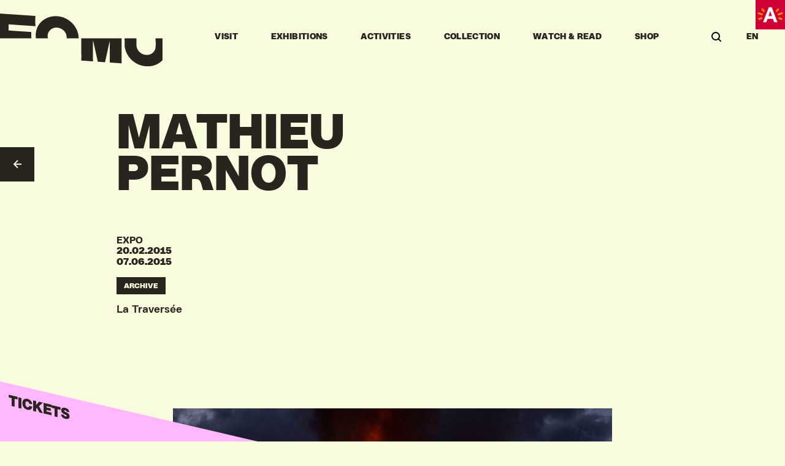

--- FILE ---
content_type: text/html; charset=UTF-8
request_url: https://fomu.be/en/exhibitions/mathieu-pernot-la-travers%C3%A9e
body_size: 16495
content:




<!DOCTYPE html>
<!--[if IE 7]> <html class="no-js lt-ie8 lt-ie9 lt-ie10" lang="en"> <![endif]-->
<!--[if IE 8]> <html class="no-js lt-ie9 lt-ie10" lang="en"> <![endif]-->
<!--[if IE 9]> <html class="no-js lt-ie10" lang="en"> <![endif]-->
<!--[if gt IE 9]><!-->
<html lang="en" class="no-js">
<!--<![endif]-->

<head>
        <style>
        .body {
            visibility: hidden;
            opacity: 0;
        }

        html {
            background-color: #020B13
        }
    </style>
        <link rel="preload" href="/assets/css/main.css?id=62bd82101e28513ae2ab" as="style" onload="this.rel='stylesheet'">

    <meta charset="utf-8" />
    <meta http-equiv="content-type" content="text/html; charset=utf-8" />
    <meta name="viewport" content="width=device-width, initial-scale=1">
    <link rel="home" href="https://fomu.be/en/" />
    <link rel="preload" as="font" type="font/woff2" crossorigin="anonymous" href="/assets/fonts/resist-sans/resistsans-dsplregular-webfont.woff2">
    <link rel="preload" as="font" type="font/woff2" crossorigin="anonymous" href="/assets/fonts/resist-sans/resistsans-dsplmedium-webfont.woff2">
    <link rel="preload" as="font" type="font/woff2" crossorigin="anonymous" href="/assets/fonts/resist-sans/resistsans-dsplbold-webfont.woff2">
    <link rel="preload" as="font" type="font/woff2" crossorigin="anonymous" href="/assets/fonts/resist-sans/resistsans-dsplblack-webfont.woff2">

    <link rel="apple-touch-icon" sizes="180x180" href="/assets/favicon/apple-touch-icon.png">
<link rel="icon" type="image/png" sizes="32x32" href="/assets/favicon/favicon-32x32.png">
<link rel="icon" type="image/png" sizes="16x16" href="/assets/favicon/favicon-16x16.png">
<link rel="manifest" href="/assets/favicon/site.webmanifest">
<link rel="mask-icon" href="/assets/favicon/safari-pinned-tab.svg" color="#000000">
<meta name="msapplication-TileColor" content="#000000">
<meta name="theme-color" content="#000000">
<meta name="application-name" content="FOMU EN">

    <script>(function (H) { H.className = H.className.replace(/\bno-js\b/, 'js') })(document.documentElement)</script>

    <meta name="theme-color" content="#F8FBDE" />
<title>FOMU | Mathieu Pernot - La Traversée</title>
<script>(function() {
var tag = document.createElement('script');
tag.src = "https://plausible.io/js/plausible.js";
tag.defer = true;
tag.setAttribute("data-domain", "fomu.be");
var firstScriptTag = document.getElementsByTagName('script')[0];
firstScriptTag.parentNode.insertBefore(tag, firstScriptTag);
})();
</script><meta name="generator" content="SEOmatic">
<meta name="keywords" content="museum,antwerp,belgium,exhibitions,activities,events">
<meta name="description" content="La Traversée">
<meta name="referrer" content="no-referrer-when-downgrade">
<meta name="robots" content="all">
<meta content="fomuantwerp" property="fb:profile_id">
<meta content="en" property="og:locale">
<meta content="fr" property="og:locale:alternate">
<meta content="nl" property="og:locale:alternate">
<meta content="FOMU" property="og:site_name">
<meta content="website" property="og:type">
<meta content="https://fomu.be/en/exhibitions/mathieu-pernot-la-traversée" property="og:url">
<meta content="Mathieu Pernot - La Traversée" property="og:title">
<meta content="La Traversée" property="og:description">
<meta content="https://fomu.be/uploads/_1200x630_crop_center-center_82_none/logo-3.jpg?mtime=1711460686" property="og:image">
<meta content="1200" property="og:image:width">
<meta content="630" property="og:image:height">
<meta content="FOMU - Fotomuseum Antwerpen" property="og:image:alt">
<meta content="https://www.instagram.com/fomuantwerp" property="og:see_also">
<meta content="https://www.facebook.com/fomuantwerp" property="og:see_also">
<meta name="twitter:card" content="summary_large_image">
<meta name="twitter:creator" content="@">
<meta name="twitter:title" content="Mathieu Pernot - La Traversée">
<meta name="twitter:description" content="La Traversée">
<meta name="twitter:image" content="https://fomu.be/uploads/_800x418_crop_center-center_82_none/logo-3_2024-03-26-134521_zbqp.jpg?mtime=1711460721">
<meta name="twitter:image:width" content="800">
<meta name="twitter:image:height" content="418">
<meta name="twitter:image:alt" content="FOMU - Fotomuseum Antwerpen">
<meta name="google-site-verification" content="_GzorNrC5vQ1kgnFRm-24mQ77jzJyuGvLrn3Avin9hU">
<link href="https://fomu.be/en/exhibitions/mathieu-pernot-la-traversée" rel="canonical">
<link href="https://fomu.be/en" rel="home">
<link href="https://fomu.be/fr/expositions/mathieu-pernot-la-traversée" rel="alternate" hreflang="fr">
<link href="https://fomu.be/en/exhibitions/mathieu-pernot-la-traversée" rel="alternate" hreflang="en">
<link href="https://fomu.be/expos/mathieu-pernot-la-traversee" rel="alternate" hreflang="x-default">
<link href="https://fomu.be/expos/mathieu-pernot-la-traversee" rel="alternate" hreflang="nl"></head>

<body class="body c-page--yellow">
    <h1 class="hidden">FOMU EN</h1>
    <div class="js-grid-toggle"></div>

        
<!--[if lt IE 10]>
<div class="o-box u-bg-white">
    <div>Please update your browser to view this website.</div>
</div>
<![endif]-->


            <header class="c-header | js-header" data-menu-responsive="closed">
    <div class="c-header__bg | js-header-bg">
        <div class="c-header__bg__dark"></div>
        <div class="c-header__bg__light"></div>
        <div class="c-header__progress js-header-progress"></div>
    </div>

    <div class="c-header__inner " data-template-section data-section data-section-color>
        <div class="flex justify-around sm:items-center lg:h-full relative">
            <a href="https://fomu.be/en/" class="c-header__brand mr-auto " aria-label="Go to home" >
                <div data-component="icon" data-icon-data="/assets/icons/logo.json">
                    <div class="js-icon-container"></div>
                                    </div>
            </a>

            <div class="hidden lg:block mx-auto">
                <div class="c-header__menu--primary">
                    <nav class="c-nav | js-menu" role="navigation">
    <h2 class="hidden">Header</h2>
    <span class="c-menu__indicator | js-menu__indicator"></span>
    <ul class="c-menu c-menu--main">
                                                            <li data-menu-link="visit" class="js-menu-item | c-menu__item">
                            <a href="#" class="c-menu__link">
                                Visit
                            </a>
                        </li>
                                                                                            
                        <li data-menu-link="expoOverview" class="js-menu-item | c-menu__item">
                            <a href="https://fomu.be/en/exhibitions" class="c-menu__link " >Exhibitions</a>
                        </li>
                                                                                        
                        <li data-menu-link="calendar" class="js-menu-item | c-menu__item">
                            <a href="https://fomu.be/en/calendar" class="c-menu__link " >Activities</a>
                        </li>
                                                                                        <li data-menu-link="collections" class="js-menu-item | c-menu__item">
                            <a href="#" class="c-menu__link">
                                Collection
                            </a>
                        </li>
                                                                                            
                        <li data-menu-link="kijkLeesOverview" class="js-menu-item | c-menu__item">
                            <a href="https://fomu.be/en/watch-read" class="c-menu__link " >Watch &amp; Read</a>
                        </li>
                                                                                        
                        <li data-menu-link="lucid" class="js-menu-item | c-menu__item">
                            <a href="https://shop.fomu.be/" class="c-menu__link " target="_blank">Shop</a>
                        </li>
                                        </ul>
</nav>
                </div>
            </div>

            <div class="hidden lg:block mx-auto">
                <div class="c-header__menu ">
                    <div class="c-header__search js-search-icon">
                        <span class="c-search cursor-pointer">
                            <svg class="c-search__svg" xmlns="http://www.w3.org/2000/svg" width="17" height="17" viewBox="0 0 17 17">
    <g class="c-search__svg__path" fill="none" fill-rule="evenodd" stroke="#000" stroke-width="2" transform="translate(1 1)">
        <path d="m6 12c3.313 0 6-2.687 6-6s-2.687-6-6-6-6 2.687-6 6 2.687 6 6 6z"/>
        <path stroke-linecap="square" d="m11.04 10.9893 2.96 2.96"/>
    </g>
</svg>

                        </span>
                    </div>
                                                                                                                                                                                                                                                                                                                                                                                                                                                                                                                                                                                                                                        <div class="c-header__lang">
                        <ul class="c-menu--lang | js-menu-lang js-hover-animation-link">
									
                    <li data-id="default" class="c-menu__item ">
                <a data-barba-prevent href="https://fomu.be/">NL</a>
            </li>
        									
                    <li data-id="fomuEn" class="c-menu__item is-active">
                <a data-barba-prevent href="https://fomu.be/en/">EN</a>
            </li>
        									
                    <li data-id="fomuFr" class="c-menu__item ">
                <a data-barba-prevent href="https://fomu.be/fr/">FR</a>
            </li>
        									
        	</ul>
                    </div>
                </div>
            </div>

            <img class=" absolute w-48 h-48 top-0 right-0 hidden lg:block logo-a duration-300" data-src="/assets/images/logos/antwerpen.png" src="/assets/images/logos/antwerpen.png" alt="Antwerpen" >
        </div>
    </div>

    <div class="c-panes hidden lg:block | js-panes">
        <div class="c-panes__inner">
                                                <div class="c-pane | js-pane" data-pane="visit" aria-hidden="true">
                        
<div class="c-section--pink p-24" data-section data-section-color="light">
    <div class="o-grid items-center xl:w-2/3 mx-auto">
        <div class="o-grid__col w-1/4">
            <ul class="flex flex-col gap-24">
                                                                    <li class="c-pane__item">
                            <a href="https://fomu.be/en/plan-your-visit" class=" uppercase text-16 font-black font-resist leading-tight" >Opening hours &amp; tickets</a>
                        </li>
                                                                                            <li class="c-pane__item">
                            <a href="https://fomu.be/en/museum-library" class=" uppercase text-16 font-black font-resist leading-tight" >Library</a>
                        </li>
                                                                                            <li class="c-pane__item">
                            <a href="https://shop.fomu.be" class=" uppercase text-16 font-black font-resist leading-tight" target="_blank">Museumshop</a>
                        </li>
                                                                                            <li class="c-pane__item">
                            <a href="https://fomu.be/en/fomucafé" class=" uppercase text-16 font-black font-resist leading-tight" >Museumcafé</a>
                        </li>
                                                                                            <li class="c-pane__item">
                            <a href="https://www.lumiere-antwerpen.be/" class=" uppercase text-16 font-black font-resist leading-tight" target="_blank">Cinema Lumière</a>
                        </li>
                                                                                                        </ul>
        </div>
        <div class="o-grid__col w-3/4">
                                
                                                                                                                                                                                                                                                <div class="o-grid flex-row">
                                                        <div class="o-grid__col w-1/3 h-full">
                                <a href="https://fomu.be/en/family-children" class="c-pane__image">
                                    <div data-section
                                         data-section-color="dark">
                                        <div class="p-8 font-black bg-bromite-500 text-pink-300 text-16 uppercase w-full">
                                            Family &amp; children
                                        </div>
                                    </div>

                                    <div class="c-linked-entry__img ">
                                                                                                                        
                                        <div class="h-full w-full">
                                                                                        

    
                        
            <img
            alt='Family &amp;amp; Children'
            data-section
            data-section-color='dark'
            data-img-src='/uploads/resized/uploads/2797/familie_1c33f880690f860ce3d436326413d235.webp'
            data-src='/uploads/resized/uploads/2797/familie_1c33f880690f860ce3d436326413d235.webp'
            data-srcset='/uploads/resized/uploads/2797/familie_944a36d79b0388ece544cb81ec748ee5.webp 320w, /uploads/resized/uploads/2797/familie_8302b8feef50b623c64e74afb2ed1af8.webp 300w'
            data-sizes="(min-width: 1440px) 400px, (min-width: 852px) 33vw, 100vw"
            class=' lazyload  h-full w-full object-cover'
            loading="lazy"
            height="240"
            width="320"
        >
                                            </div>
                                    </div>
                                </a>
                            </div>
                                                        <div class="o-grid__col w-1/3 h-full">
                                <a href="https://fomu.be/en/school" class="c-pane__image">
                                    <div data-section
                                         data-section-color="dark">
                                        <div class="p-8 font-black bg-bromite-500 text-pink-300 text-16 uppercase w-full">
                                            SCHOOLS &amp; GROUPS
                                        </div>
                                    </div>

                                    <div class="c-linked-entry__img ">
                                                                                                                        
                                        <div class="h-full w-full">
                                                                                        

    
                        
            <img
            alt='SCHOOLS &amp;amp; GROUPS'
            data-section
            data-section-color='dark'
            data-img-src='/uploads/resized/uploads/2803/scholen_1c33f880690f860ce3d436326413d235.webp'
            data-src='/uploads/resized/uploads/2803/scholen_1c33f880690f860ce3d436326413d235.webp'
            data-srcset='/uploads/resized/uploads/2803/scholen_944a36d79b0388ece544cb81ec748ee5.webp 320w, /uploads/resized/uploads/2803/scholen_8302b8feef50b623c64e74afb2ed1af8.webp 300w'
            data-sizes="(min-width: 1440px) 400px, (min-width: 852px) 33vw, 100vw"
            class=' lazyload  h-full w-full object-cover'
            loading="lazy"
            height="240"
            width="320"
        >
                                            </div>
                                    </div>
                                </a>
                            </div>
                                                        <div class="o-grid__col w-1/3 h-full">
                                <a href="https://fomu.be/en/venue-event-rental" class="c-pane__image">
                                    <div data-section
                                         data-section-color="dark">
                                        <div class="p-8 font-black bg-bromite-500 text-pink-300 text-16 uppercase w-full">
                                            Venue &amp; Event Rental
                                        </div>
                                    </div>

                                    <div class="c-linked-entry__img ">
                                                                                                                        
                                        <div class="h-full w-full">
                                                                                        

    
                        
            <img
            alt='Venue &amp;amp; Event Rental'
            data-section
            data-section-color='dark'
            data-img-src='/uploads/resized/uploads/964509/FoMu_zaalverhuur_©Monday-Jr_web-res_2_1c33f880690f860ce3d436326413d235.webp'
            data-src='/uploads/resized/uploads/964509/FoMu_zaalverhuur_©Monday-Jr_web-res_2_1c33f880690f860ce3d436326413d235.webp'
            data-srcset='/uploads/resized/uploads/964509/FoMu_zaalverhuur_©Monday-Jr_web-res_2_944a36d79b0388ece544cb81ec748ee5.webp 2400w, /uploads/resized/uploads/964509/FoMu_zaalverhuur_©Monday-Jr_web-res_2_1c33f880690f860ce3d436326413d235.webp 2100w, /uploads/resized/uploads/964509/FoMu_zaalverhuur_©Monday-Jr_web-res_2_c9da452490e84beb0ab5820aea58a72b.webp 1440w, /uploads/resized/uploads/964509/FoMu_zaalverhuur_©Monday-Jr_web-res_2_333bc65b1e12fad8db6a708c95f65052.webp 850w, /uploads/resized/uploads/964509/FoMu_zaalverhuur_©Monday-Jr_web-res_2_38ab597de440a1ffaabe515fca4a3a81.webp 768w, /uploads/resized/uploads/964509/FoMu_zaalverhuur_©Monday-Jr_web-res_2_69b830df6566286186a24abf0dd71654.webp 480w, /uploads/resized/uploads/964509/FoMu_zaalverhuur_©Monday-Jr_web-res_2_8302b8feef50b623c64e74afb2ed1af8.webp 300w'
            data-sizes="(min-width: 1440px) 400px, (min-width: 852px) 33vw, 100vw"
            class=' lazyload  h-full w-full object-cover'
            loading="lazy"
            height="2000"
            width="3000"
        >
                                            </div>
                                    </div>
                                </a>
                            </div>
                                                    </div>
                                            </div>
    </div>
</div>

<div class="overflow-hidden">
    <div class="c-infinite-banner | bg-[#F04C6E] text-[#F8FBDE] py-8 font-resist font-black text-14 uppercase js-marquee-block"
        data-section data-section-color="dark" data-component="marquee">
                <div class="c-infinite-banner__inner c-infinite-banner__inner--1" data-marquee-block="1">
                        <div class="c-infinite-banner__item o-links--underlined">
                        
            
            
        
    
    
                                    
                                                                                                                                                                                                                                                                                                    
                                                                                                                                                                                                                                                                        
                                                                                                                                                                                        
                                                                                        
                                                                                        
                                                                                                                                                                                                                                                                                                                                                                        
                Open today 10 - 18 h
    

            </div>
                        <div class="c-infinite-banner__item o-links--underlined">
                        
            
            
        
    
    
                                    
                                                                                                                                                                                                                                                                                                    
                                                                                                                                                                                                                                                                        
                                                                                                                                                                                        
                                                                                        
                                                                                        
                                                                                                                                                                                                                                                                                                                                                                        
                Open today 10 - 18 h
    

            </div>
                        <div class="c-infinite-banner__item o-links--underlined">
                        
            
            
        
    
    
                                    
                                                                                                                                                                                                                                                                                                    
                                                                                                                                                                                                                                                                        
                                                                                                                                                                                        
                                                                                        
                                                                                        
                                                                                                                                                                                                                                                                                                                                                                        
                Open today 10 - 18 h
    

            </div>
                        <div class="c-infinite-banner__item o-links--underlined">
                        
            
            
        
    
    
                                    
                                                                                                                                                                                                                                                                                                    
                                                                                                                                                                                                                                                                        
                                                                                                                                                                                        
                                                                                        
                                                                                        
                                                                                                                                                                                                                                                                                                                                                                        
                Open today 10 - 18 h
    

            </div>
                        <div class="c-infinite-banner__item o-links--underlined">
                        
            
            
        
    
    
                                    
                                                                                                                                                                                                                                                                                                    
                                                                                                                                                                                                                                                                        
                                                                                                                                                                                        
                                                                                        
                                                                                        
                                                                                                                                                                                                                                                                                                                                                                        
                Open today 10 - 18 h
    

            </div>
                        <div class="c-infinite-banner__item o-links--underlined">
                        
            
            
        
    
    
                                    
                                                                                                                                                                                                                                                                                                    
                                                                                                                                                                                                                                                                        
                                                                                                                                                                                        
                                                                                        
                                                                                        
                                                                                                                                                                                                                                                                                                                                                                        
                Open today 10 - 18 h
    

            </div>
                        <div class="c-infinite-banner__item o-links--underlined">
                        
            
            
        
    
    
                                    
                                                                                                                                                                                                                                                                                                    
                                                                                                                                                                                                                                                                        
                                                                                                                                                                                        
                                                                                        
                                                                                        
                                                                                                                                                                                                                                                                                                                                                                        
                Open today 10 - 18 h
    

            </div>
                        <div class="c-infinite-banner__item o-links--underlined">
                        
            
            
        
    
    
                                    
                                                                                                                                                                                                                                                                                                    
                                                                                                                                                                                                                                                                        
                                                                                                                                                                                        
                                                                                        
                                                                                        
                                                                                                                                                                                                                                                                                                                                                                        
                Open today 10 - 18 h
    

            </div>
                        <div class="c-infinite-banner__item o-links--underlined">
                        
            
            
        
    
    
                                    
                                                                                                                                                                                                                                                                                                    
                                                                                                                                                                                                                                                                        
                                                                                                                                                                                        
                                                                                        
                                                                                        
                                                                                                                                                                                                                                                                                                                                                                        
                Open today 10 - 18 h
    

            </div>
                        <div class="c-infinite-banner__item o-links--underlined">
                        
            
            
        
    
    
                                    
                                                                                                                                                                                                                                                                                                    
                                                                                                                                                                                                                                                                        
                                                                                                                                                                                        
                                                                                        
                                                                                        
                                                                                                                                                                                                                                                                                                                                                                        
                Open today 10 - 18 h
    

            </div>
                        <div class="c-infinite-banner__item o-links--underlined">
                        
            
            
        
    
    
                                    
                                                                                                                                                                                                                                                                                                    
                                                                                                                                                                                                                                                                        
                                                                                                                                                                                        
                                                                                        
                                                                                        
                                                                                                                                                                                                                                                                                                                                                                        
                Open today 10 - 18 h
    

            </div>
                        <div class="c-infinite-banner__item o-links--underlined">
                        
            
            
        
    
    
                                    
                                                                                                                                                                                                                                                                                                    
                                                                                                                                                                                                                                                                        
                                                                                                                                                                                        
                                                                                        
                                                                                        
                                                                                                                                                                                                                                                                                                                                                                        
                Open today 10 - 18 h
    

            </div>
                        <div class="c-infinite-banner__item o-links--underlined">
                        
            
            
        
    
    
                                    
                                                                                                                                                                                                                                                                                                    
                                                                                                                                                                                                                                                                        
                                                                                                                                                                                        
                                                                                        
                                                                                        
                                                                                                                                                                                                                                                                                                                                                                        
                Open today 10 - 18 h
    

            </div>
                        <div class="c-infinite-banner__item o-links--underlined">
                        
            
            
        
    
    
                                    
                                                                                                                                                                                                                                                                                                    
                                                                                                                                                                                                                                                                        
                                                                                                                                                                                        
                                                                                        
                                                                                        
                                                                                                                                                                                                                                                                                                                                                                        
                Open today 10 - 18 h
    

            </div>
                        <div class="c-infinite-banner__item o-links--underlined">
                        
            
            
        
    
    
                                    
                                                                                                                                                                                                                                                                                                    
                                                                                                                                                                                                                                                                        
                                                                                                                                                                                        
                                                                                        
                                                                                        
                                                                                                                                                                                                                                                                                                                                                                        
                Open today 10 - 18 h
    

            </div>
                        <div class="c-infinite-banner__item o-links--underlined">
                        
            
            
        
    
    
                                    
                                                                                                                                                                                                                                                                                                    
                                                                                                                                                                                                                                                                        
                                                                                                                                                                                        
                                                                                        
                                                                                        
                                                                                                                                                                                                                                                                                                                                                                        
                Open today 10 - 18 h
    

            </div>
                        <div class="c-infinite-banner__item o-links--underlined">
                        
            
            
        
    
    
                                    
                                                                                                                                                                                                                                                                                                    
                                                                                                                                                                                                                                                                        
                                                                                                                                                                                        
                                                                                        
                                                                                        
                                                                                                                                                                                                                                                                                                                                                                        
                Open today 10 - 18 h
    

            </div>
                        <div class="c-infinite-banner__item o-links--underlined">
                        
            
            
        
    
    
                                    
                                                                                                                                                                                                                                                                                                    
                                                                                                                                                                                                                                                                        
                                                                                                                                                                                        
                                                                                        
                                                                                        
                                                                                                                                                                                                                                                                                                                                                                        
                Open today 10 - 18 h
    

            </div>
                        <div class="c-infinite-banner__item o-links--underlined">
                        
            
            
        
    
    
                                    
                                                                                                                                                                                                                                                                                                    
                                                                                                                                                                                                                                                                        
                                                                                                                                                                                        
                                                                                        
                                                                                        
                                                                                                                                                                                                                                                                                                                                                                        
                Open today 10 - 18 h
    

            </div>
                        <div class="c-infinite-banner__item o-links--underlined">
                        
            
            
        
    
    
                                    
                                                                                                                                                                                                                                                                                                    
                                                                                                                                                                                                                                                                        
                                                                                                                                                                                        
                                                                                        
                                                                                        
                                                                                                                                                                                                                                                                                                                                                                        
                Open today 10 - 18 h
    

            </div>
                        <div class="c-infinite-banner__item o-links--underlined">
                        
            
            
        
    
    
                                    
                                                                                                                                                                                                                                                                                                    
                                                                                                                                                                                                                                                                        
                                                                                                                                                                                        
                                                                                        
                                                                                        
                                                                                                                                                                                                                                                                                                                                                                        
                Open today 10 - 18 h
    

            </div>
                    </div>
        <div class="c-infinite-banner__inner c-infinite-banner__inner--2" data-marquee-block="2">
                        <div class="c-infinite-banner__item o-links--underlined">
                        
            
            
        
    
    
                                    
                                                                                                                                                                                                                                                                                                    
                                                                                                                                                                                                                                                                        
                                                                                                                                                                                        
                                                                                        
                                                                                        
                                                                                                                                                                                                                                                                                                                                                                        
                Open today 10 - 18 h
    

            </div>
                        <div class="c-infinite-banner__item o-links--underlined">
                        
            
            
        
    
    
                                    
                                                                                                                                                                                                                                                                                                    
                                                                                                                                                                                                                                                                        
                                                                                                                                                                                        
                                                                                        
                                                                                        
                                                                                                                                                                                                                                                                                                                                                                        
                Open today 10 - 18 h
    

            </div>
                        <div class="c-infinite-banner__item o-links--underlined">
                        
            
            
        
    
    
                                    
                                                                                                                                                                                                                                                                                                    
                                                                                                                                                                                                                                                                        
                                                                                                                                                                                        
                                                                                        
                                                                                        
                                                                                                                                                                                                                                                                                                                                                                        
                Open today 10 - 18 h
    

            </div>
                        <div class="c-infinite-banner__item o-links--underlined">
                        
            
            
        
    
    
                                    
                                                                                                                                                                                                                                                                                                    
                                                                                                                                                                                                                                                                        
                                                                                                                                                                                        
                                                                                        
                                                                                        
                                                                                                                                                                                                                                                                                                                                                                        
                Open today 10 - 18 h
    

            </div>
                        <div class="c-infinite-banner__item o-links--underlined">
                        
            
            
        
    
    
                                    
                                                                                                                                                                                                                                                                                                    
                                                                                                                                                                                                                                                                        
                                                                                                                                                                                        
                                                                                        
                                                                                        
                                                                                                                                                                                                                                                                                                                                                                        
                Open today 10 - 18 h
    

            </div>
                        <div class="c-infinite-banner__item o-links--underlined">
                        
            
            
        
    
    
                                    
                                                                                                                                                                                                                                                                                                    
                                                                                                                                                                                                                                                                        
                                                                                                                                                                                        
                                                                                        
                                                                                        
                                                                                                                                                                                                                                                                                                                                                                        
                Open today 10 - 18 h
    

            </div>
                        <div class="c-infinite-banner__item o-links--underlined">
                        
            
            
        
    
    
                                    
                                                                                                                                                                                                                                                                                                    
                                                                                                                                                                                                                                                                        
                                                                                                                                                                                        
                                                                                        
                                                                                        
                                                                                                                                                                                                                                                                                                                                                                        
                Open today 10 - 18 h
    

            </div>
                        <div class="c-infinite-banner__item o-links--underlined">
                        
            
            
        
    
    
                                    
                                                                                                                                                                                                                                                                                                    
                                                                                                                                                                                                                                                                        
                                                                                                                                                                                        
                                                                                        
                                                                                        
                                                                                                                                                                                                                                                                                                                                                                        
                Open today 10 - 18 h
    

            </div>
                        <div class="c-infinite-banner__item o-links--underlined">
                        
            
            
        
    
    
                                    
                                                                                                                                                                                                                                                                                                    
                                                                                                                                                                                                                                                                        
                                                                                                                                                                                        
                                                                                        
                                                                                        
                                                                                                                                                                                                                                                                                                                                                                        
                Open today 10 - 18 h
    

            </div>
                        <div class="c-infinite-banner__item o-links--underlined">
                        
            
            
        
    
    
                                    
                                                                                                                                                                                                                                                                                                    
                                                                                                                                                                                                                                                                        
                                                                                                                                                                                        
                                                                                        
                                                                                        
                                                                                                                                                                                                                                                                                                                                                                        
                Open today 10 - 18 h
    

            </div>
                        <div class="c-infinite-banner__item o-links--underlined">
                        
            
            
        
    
    
                                    
                                                                                                                                                                                                                                                                                                    
                                                                                                                                                                                                                                                                        
                                                                                                                                                                                        
                                                                                        
                                                                                        
                                                                                                                                                                                                                                                                                                                                                                        
                Open today 10 - 18 h
    

            </div>
                        <div class="c-infinite-banner__item o-links--underlined">
                        
            
            
        
    
    
                                    
                                                                                                                                                                                                                                                                                                    
                                                                                                                                                                                                                                                                        
                                                                                                                                                                                        
                                                                                        
                                                                                        
                                                                                                                                                                                                                                                                                                                                                                        
                Open today 10 - 18 h
    

            </div>
                        <div class="c-infinite-banner__item o-links--underlined">
                        
            
            
        
    
    
                                    
                                                                                                                                                                                                                                                                                                    
                                                                                                                                                                                                                                                                        
                                                                                                                                                                                        
                                                                                        
                                                                                        
                                                                                                                                                                                                                                                                                                                                                                        
                Open today 10 - 18 h
    

            </div>
                        <div class="c-infinite-banner__item o-links--underlined">
                        
            
            
        
    
    
                                    
                                                                                                                                                                                                                                                                                                    
                                                                                                                                                                                                                                                                        
                                                                                                                                                                                        
                                                                                        
                                                                                        
                                                                                                                                                                                                                                                                                                                                                                        
                Open today 10 - 18 h
    

            </div>
                        <div class="c-infinite-banner__item o-links--underlined">
                        
            
            
        
    
    
                                    
                                                                                                                                                                                                                                                                                                    
                                                                                                                                                                                                                                                                        
                                                                                                                                                                                        
                                                                                        
                                                                                        
                                                                                                                                                                                                                                                                                                                                                                        
                Open today 10 - 18 h
    

            </div>
                        <div class="c-infinite-banner__item o-links--underlined">
                        
            
            
        
    
    
                                    
                                                                                                                                                                                                                                                                                                    
                                                                                                                                                                                                                                                                        
                                                                                                                                                                                        
                                                                                        
                                                                                        
                                                                                                                                                                                                                                                                                                                                                                        
                Open today 10 - 18 h
    

            </div>
                        <div class="c-infinite-banner__item o-links--underlined">
                        
            
            
        
    
    
                                    
                                                                                                                                                                                                                                                                                                    
                                                                                                                                                                                                                                                                        
                                                                                                                                                                                        
                                                                                        
                                                                                        
                                                                                                                                                                                                                                                                                                                                                                        
                Open today 10 - 18 h
    

            </div>
                        <div class="c-infinite-banner__item o-links--underlined">
                        
            
            
        
    
    
                                    
                                                                                                                                                                                                                                                                                                    
                                                                                                                                                                                                                                                                        
                                                                                                                                                                                        
                                                                                        
                                                                                        
                                                                                                                                                                                                                                                                                                                                                                        
                Open today 10 - 18 h
    

            </div>
                        <div class="c-infinite-banner__item o-links--underlined">
                        
            
            
        
    
    
                                    
                                                                                                                                                                                                                                                                                                    
                                                                                                                                                                                                                                                                        
                                                                                                                                                                                        
                                                                                        
                                                                                        
                                                                                                                                                                                                                                                                                                                                                                        
                Open today 10 - 18 h
    

            </div>
                        <div class="c-infinite-banner__item o-links--underlined">
                        
            
            
        
    
    
                                    
                                                                                                                                                                                                                                                                                                    
                                                                                                                                                                                                                                                                        
                                                                                                                                                                                        
                                                                                        
                                                                                        
                                                                                                                                                                                                                                                                                                                                                                        
                Open today 10 - 18 h
    

            </div>
                        <div class="c-infinite-banner__item o-links--underlined">
                        
            
            
        
    
    
                                    
                                                                                                                                                                                                                                                                                                    
                                                                                                                                                                                                                                                                        
                                                                                                                                                                                        
                                                                                        
                                                                                        
                                                                                                                                                                                                                                                                                                                                                                        
                Open today 10 - 18 h
    

            </div>
                    </div>
    </div>
</div>
                    </div>
                                                                                                                        <div class="c-pane | js-pane" data-pane="collections" aria-hidden="true">
                        <div class="c-pane-collections c-section--green p-48" data-section data-section-color="light">
    <div class="o-grid items-stretch xl:w-2/3 mx-auto">
                            <div class="o-grid__col w-1/4">
                    <div class="c-linked-entry__img ">
                        <div class="h-full w-full">
                                                                        

    
                        
            <img
            alt='DCS0925'
            data-section
            data-section-color='dark'
            data-img-src='/uploads/resized/uploads/43013/DCS0925_a75d41f4ee07320220c507c2c07ae514.webp'
            data-src='/uploads/resized/uploads/43013/DCS0925_a75d41f4ee07320220c507c2c07ae514.webp'
            data-srcset='/uploads/resized/uploads/43013/DCS0925_a67de76ead8b82a2691bfee92d566fec.webp 2400w, /uploads/resized/uploads/43013/DCS0925_a75d41f4ee07320220c507c2c07ae514.webp 2100w, /uploads/resized/uploads/43013/DCS0925_6726905b0dcdb7eed929bb9718193ab0.webp 1440w, /uploads/resized/uploads/43013/DCS0925_2ed4d487688cc8e1fb06c420789cb3bd.webp 850w, /uploads/resized/uploads/43013/DCS0925_170bcafd35c50960e94223380fbea3e6.webp 768w, /uploads/resized/uploads/43013/DCS0925_c87c3216c396cade3f9984c4653d3107.webp 480w, /uploads/resized/uploads/43013/DCS0925_279b7988e037a9a522c53d0fee2282df.webp 300w'
            data-sizes="(min-width: 1440px) 400px, (min-width: 852px) 33vw, 100vw"
            class=' lazyload  h-full w-full object-cover'
            loading="lazy"
            height="2002"
            width="3000"
        >
                            </div>
                    </div>
                </div>
                <div class="o-grid__col w-1/4">
                    <ul class="flex flex-col gap-24 h-full justify-between">
                                                                            <li class="c-pane__item">
                                <a href="https://fomu.be/en/collection" class=" uppercase text-16 font-black font-resist leading-tight" >News</a>
                            </li>
                                                    <li class="c-pane__item">
                                <a href="https://fomu.be/en/research" class=" uppercase text-16 font-black font-resist leading-tight" >Research</a>
                            </li>
                                                    <li class="c-pane__item">
                                <a href="https://fomu.be/en/geschiedenis-1" class=" uppercase text-16 font-black font-resist leading-tight" >History</a>
                            </li>
                                                    <li class="c-pane__item">
                                <a href="https://fomu.be/en/donations-loans" class=" uppercase text-16 font-black font-resist leading-tight" >Donations &amp; Loans</a>
                            </li>
                                                                    </ul>
                </div>
                            <div class="o-grid__col w-1/4">
                    <div class="c-linked-entry__img ">
                        <div class="h-full w-full">
                                                                        

    
                        
            <img
            alt='20250324 FOMU6211 web'
            data-section
            data-section-color='dark'
            data-img-src='/uploads/resized/uploads/1355721/20250324_FOMU6211_web_a75d41f4ee07320220c507c2c07ae514.webp'
            data-src='/uploads/resized/uploads/1355721/20250324_FOMU6211_web_a75d41f4ee07320220c507c2c07ae514.webp'
            data-srcset='/uploads/resized/uploads/1355721/20250324_FOMU6211_web_a67de76ead8b82a2691bfee92d566fec.webp 2400w, /uploads/resized/uploads/1355721/20250324_FOMU6211_web_a75d41f4ee07320220c507c2c07ae514.webp 2100w, /uploads/resized/uploads/1355721/20250324_FOMU6211_web_6726905b0dcdb7eed929bb9718193ab0.webp 1440w, /uploads/resized/uploads/1355721/20250324_FOMU6211_web_2ed4d487688cc8e1fb06c420789cb3bd.webp 850w, /uploads/resized/uploads/1355721/20250324_FOMU6211_web_170bcafd35c50960e94223380fbea3e6.webp 768w, /uploads/resized/uploads/1355721/20250324_FOMU6211_web_c87c3216c396cade3f9984c4653d3107.webp 480w, /uploads/resized/uploads/1355721/20250324_FOMU6211_web_279b7988e037a9a522c53d0fee2282df.webp 300w'
            data-sizes="(min-width: 1440px) 400px, (min-width: 852px) 33vw, 100vw"
            class=' lazyload  h-full w-full object-cover'
            loading="lazy"
            height="1600"
            width="2400"
        >
                            </div>
                    </div>
                </div>
                <div class="o-grid__col w-1/4">
                    <ul class="flex flex-col gap-24 h-full justify-between">
                                                                            <li class="c-pane__item">
                                <a href="https://fomu.be/en/image" class=" uppercase text-16 font-black font-resist leading-tight" >Image</a>
                            </li>
                                                    <li class="c-pane__item">
                                <a href="https://fomu.be/en/apparatuur" class=" uppercase text-16 font-black font-resist leading-tight" >Equipment</a>
                            </li>
                                                    <li class="c-pane__item">
                                <a href="https://fomu.be/en/boek-bibliotheek" class=" uppercase text-16 font-black font-resist leading-tight" >Book</a>
                            </li>
                                                    <li class="c-pane__item">
                                <a href="https://fomu.be/en/fondsen" class=" uppercase text-16 font-black font-resist leading-tight" >Fonds</a>
                            </li>
                                                                    </ul>
                </div>
            
         <div class="o-grid__col w-3/4">
                    </div>
    </div>
</div>
                    </div>
                                                                                            </div>
    </div>

    <button class="c-menu--mobile__trigger | js-menu-trigger | block lg:hidden fixed z-10 top-0 right-0" data-label-close="Close"  data-label-open="Menu">Menu</button>
<div class="c-menu--mobile | mobile:flex mobile:flex-col mobile:justify-between hidden | js-menu-mobile">

    <div class="c-menu--mobile__container | js-menu-mobile-container">
        <ul class="c-menu--mobile__main c-menu--mobile__section c-menu--mobile__section--1 h-full">
                            <li class="c-menu__item js-menu-section">
                                                <div class="c-menu__link | cursor-pointer">
                                <div class="c-menu__label c-menu__label--title js-menu-section-main">
                                    Visit
                                    <div class="c-menu__label__icon">
                                        <svg xmlns="http://www.w3.org/2000/svg" width="30" height="24" viewBox="0 0 159.12 110.39"><path fill="#2A241E" d="m100.82 0-5.91 25.3 31.95 19.67H4.71L0 65.16h122.15L81.01 84.84l-5.96 25.55 79.24-44.97 4.83-20.7L100.82 0z"/></svg>

                                    </div>
                                </div>

                                <ul class="c-menu--mobile__section c-menu--mobile__section--2 js-menu-section-sub">
                                    <li class="c-menu__item">
                                        <div class="c-menu__label c-menu__label--subtitle js-menu-section-close">
                                                                                            Practical information
                                                                                        <div class="c-menu__label__icon -back">
                                                <svg xmlns="http://www.w3.org/2000/svg" width="30" height="24" viewBox="0 0 159.12 110.39"><path fill="#2A241E" d="m100.82 0-5.91 25.3 31.95 19.67H4.71L0 65.16h122.15L81.01 84.84l-5.96 25.55 79.24-44.97 4.83-20.7L100.82 0z"/></svg>

                                            </div>
                                        </div>
                                        <ul class="c-menu--mobile__sub">
                                                                                                                                                                                                    <li class="c-menu__item">
                                                        <a href="https://fomu.be/en/plan-your-visit" class="c-menu__link | cursor-pointer " >Opening hours &amp; tickets</a>
                                                    </li>
                                                                                                                                                                                                            <li class="c-menu__item">
                                                        <a href="https://fomu.be/en/museum-library" class="c-menu__link | cursor-pointer " >Library</a>
                                                    </li>
                                                                                                                                                                                                            <li class="c-menu__item">
                                                        <a href="https://shop.fomu.be" class="c-menu__link | cursor-pointer " target="_blank">Museumshop</a>
                                                    </li>
                                                                                                                                                                                                            <li class="c-menu__item">
                                                        <a href="https://fomu.be/en/fomucafé" class="c-menu__link | cursor-pointer " >Museumcafé</a>
                                                    </li>
                                                                                                                                                                                                            <li class="c-menu__item">
                                                        <a href="https://www.lumiere-antwerpen.be/" class="c-menu__link | cursor-pointer " target="_blank">Cinema Lumière</a>
                                                    </li>
                                                                                                                                                                                                                                                                                            </ul>
                                    </li>

                                                                            <li class="c-menu__item">
                                                                                                                                                                                                                                                                                                                                                                                                                                                                                                                                                                                                                            <div class="c-menu__label">
                                                                                                                    Visit FOMU with...
                                                                                                            </div>

                                                    <ul class="c-menu--mobile__sub">
                                                                                                                    <li class="c-menu__item">
                                                                <a href="https://fomu.be/en/family-children" class="c-menu__link | cursor-pointer">Family & children</a>
                                                            </li>
                                                                                                                    <li class="c-menu__item">
                                                                <a href="https://fomu.be/en/school" class="c-menu__link | cursor-pointer">SCHOOLS & GROUPS</a>
                                                            </li>
                                                                                                                    <li class="c-menu__item">
                                                                <a href="https://fomu.be/en/venue-event-rental" class="c-menu__link | cursor-pointer">Venue & Event Rental</a>
                                                            </li>
                                                                                                            </ul>
                                                                                                                                    </li>
                                                                    </ul>
                            </div>



                                        </li>
                            <li class="c-menu__item js-menu-section">
                                                <a href="https://fomu.be/en/exhibitions" class="c-menu__label " >Exhibitions</a>
                            <div class="c-menu__label__icon pointer-events-none">
                                <svg xmlns="http://www.w3.org/2000/svg" width="30" height="24" viewBox="0 0 159.12 110.39"><path fill="#2A241E" d="m100.82 0-5.91 25.3 31.95 19.67H4.71L0 65.16h122.15L81.01 84.84l-5.96 25.55 79.24-44.97 4.83-20.7L100.82 0z"/></svg>

                            </div>

                                    </li>
                            <li class="c-menu__item js-menu-section">
                                                <a href="https://fomu.be/en/calendar" class="c-menu__label " >Activities</a>
                            <div class="c-menu__label__icon pointer-events-none">
                                <svg xmlns="http://www.w3.org/2000/svg" width="30" height="24" viewBox="0 0 159.12 110.39"><path fill="#2A241E" d="m100.82 0-5.91 25.3 31.95 19.67H4.71L0 65.16h122.15L81.01 84.84l-5.96 25.55 79.24-44.97 4.83-20.7L100.82 0z"/></svg>

                            </div>

                                    </li>
                            <li class="c-menu__item js-menu-section">
                                                <div class="c-menu__link">
                                <div class="c-menu__label c-menu__label--title js-menu-section-main">
                                    Collection
                                    <div class="c-menu__label__icon">
                                        <svg xmlns="http://www.w3.org/2000/svg" width="30" height="24" viewBox="0 0 159.12 110.39"><path fill="#2A241E" d="m100.82 0-5.91 25.3 31.95 19.67H4.71L0 65.16h122.15L81.01 84.84l-5.96 25.55 79.24-44.97 4.83-20.7L100.82 0z"/></svg>

                                    </div>
                                </div>
                                <ul class="c-menu--mobile__section c-menu--mobile__section--2 js-menu-section-sub">
                                    <li class="c-menu__item">
                                        <div class="c-menu__label c-menu__label--subtitle js-menu-section-close">
                                            Collection
                                            <div class="c-menu__label__icon -back">
                                                <svg xmlns="http://www.w3.org/2000/svg" width="30" height="24" viewBox="0 0 159.12 110.39"><path fill="#2A241E" d="m100.82 0-5.91 25.3 31.95 19.67H4.71L0 65.16h122.15L81.01 84.84l-5.96 25.55 79.24-44.97 4.83-20.7L100.82 0z"/></svg>

                                            </div>
                                        </div>
                                    </li>

                                    <li class="c-menu__item">
                                        <ul class="c-menu--mobile__sub">
                                                                                                                                                <li class="c-menu__item">
                                                        <a href="https://fomu.be/en/collection" class="c-menu__link " >News</a>
                                                    </li>
                                                                                                    <li class="c-menu__item">
                                                        <a href="https://fomu.be/en/research" class="c-menu__link " >Research</a>
                                                    </li>
                                                                                                    <li class="c-menu__item">
                                                        <a href="https://fomu.be/en/geschiedenis-1" class="c-menu__link " >History</a>
                                                    </li>
                                                                                                    <li class="c-menu__item">
                                                        <a href="https://fomu.be/en/donations-loans" class="c-menu__link " >Donations &amp; Loans</a>
                                                    </li>
                                                                                                                                                                                                <li class="c-menu__item">
                                                        <a href="https://fomu.be/en/image" class="c-menu__link " >Image</a>
                                                    </li>
                                                                                                    <li class="c-menu__item">
                                                        <a href="https://fomu.be/en/apparatuur" class="c-menu__link " >Equipment</a>
                                                    </li>
                                                                                                    <li class="c-menu__item">
                                                        <a href="https://fomu.be/en/boek-bibliotheek" class="c-menu__link " >Book</a>
                                                    </li>
                                                                                                    <li class="c-menu__item">
                                                        <a href="https://fomu.be/en/fondsen" class="c-menu__link " >Fonds</a>
                                                    </li>
                                                                                            
                                        </ul>
                                    </li>

                                                                            <li class="c-menu__item">
                                                                                                                                                                                                                                                                            </li>
                                                                    </ul>
                            </div>

                                        </li>
                            <li class="c-menu__item js-menu-section">
                                                <a href="https://fomu.be/en/watch-read" class="c-menu__label " >Watch &amp; Read</a>
                            <div class="c-menu__label__icon pointer-events-none">
                                <svg xmlns="http://www.w3.org/2000/svg" width="30" height="24" viewBox="0 0 159.12 110.39"><path fill="#2A241E" d="m100.82 0-5.91 25.3 31.95 19.67H4.71L0 65.16h122.15L81.01 84.84l-5.96 25.55 79.24-44.97 4.83-20.7L100.82 0z"/></svg>

                            </div>

                                    </li>
                            <li class="c-menu__item js-menu-section">
                                                <a href="https://shop.fomu.be/" class="c-menu__label " target="_blank">Shop</a>
                            <div class="c-menu__label__icon pointer-events-none">
                                <svg xmlns="http://www.w3.org/2000/svg" width="30" height="24" viewBox="0 0 159.12 110.39"><path fill="#2A241E" d="m100.82 0-5.91 25.3 31.95 19.67H4.71L0 65.16h122.15L81.01 84.84l-5.96 25.55 79.24-44.97 4.83-20.7L100.82 0z"/></svg>

                            </div>

                                    </li>
            
            <ul class="c-menu--mobile__lang-switcher flex-grow">
                                                                                
                                <li data-id="default" class="c-menu__item ">
                    <a data-barba-prevent href="https://fomu.be/">NL</a>
                </li>
                                                                                                
                                <li data-id="fomuEn" class="c-menu__item is-active">
                    <a data-barba-prevent href="https://fomu.be/en/">EN</a>
                </li>
                                                                                                
                                <li data-id="fomuFr" class="c-menu__item ">
                    <a data-barba-prevent href="https://fomu.be/fr/">FR</a>
                </li>
                                                                                                
                                            </ul>
        </ul>
    </div>
</div>
</header>




        <div id="js-page-content" data-barba="wrapper">
            <div class="c-page | js-container" data-namespace="expo-detail" data-theme="light" data-barba="container">
        <div class="c-page__content" data-scroll-container>
            <div class="c-page__main">
                <main class="c-main | js-main" data-component="sections">
                    <section data-section data-section-color="light">
                        

<div class="o-wrap--full relative z-20">
        <a href="https://fomu.be/en/exhibitions" class="c-back-link c-expo-detail__back-link " data-component="back-link">
        <div class="c-back-link__inner js-back-link">
            <div class="c-back-link__icon">
                <svg width="14" height="14"><path d="M7.293 0l1.414 1.415-4.293 4.293H14v2H4.414l4.293 4.293-1.414 1.414L.585 6.708z" fill="#000" fill-rule="evenodd"/></svg>
            </div>

            <div class="c-back-link__text">
                Go to overview
            </div>
        </div>
    </a>
</div>

<div class="c-expo-detail__header text-bromite-500  pb-24 md:pt-24 lg:pb-40">
    <div class="o-wrap is-shown" data-section-content>
        <div class="o-grid justify-center">
            <div class="o-grid__col w-full lg:w-10/12">
                <div class="o-grid">
                    <div class="o-grid__col w-full md:w-3/4 xl:w-4/5">
                        <div class="inline-block mt-24 md:mt-48 mb-24 lg:my-32 js-parallax-item" data-movement="80">
                            <h2
                                class="text-48 xs:text-56 md:text-64 lg:text-80 font-resist leading-title uppercase font-black mt-8">
                                <mark class="o-text-outline">Mathieu </mark>Pernot
                            </h2>
                        </div>
                    </div>

                    <div class="o-grid__col w-full font-resistl:w-1/5">
                        <div class="my-24 lg:my-32 font-resist font-bold leading-none | js-animate-part">
                            <div class="b-animate-overflow">
                                <div class="uppercase | js-animate-part b-animate-overflow__inner">                    
    Expo
</div>
                            </div>

                            <div class="b-animate-overflow">
                                <div class="uppercase font-black js-animate-part b-animate-overflow__inner">            
                        
                                                
            <div class="flex flex-col leading-tight">
            <p>20.02.2015</p>
            <p>07.06.2015</p>
        </div>
    
</div>
                            </div>

                            <div class="b-animate-overflow mt-16">
                                <div
                                    class="uppercase font-black inline-block text-12 px-12 py-8 bg-bromite-500 text-yellow-300 | js-animate-part b-animate-overflow__inner">
                                            
            
                                                                                    
                                
        Archive
    </div>
                            </div>

                                                        <div class="b-animate-overflow mt-16">
                                <div class="text-18 | js-animate-part b-animate-overflow__inner font-medium"><p>La Traversée</p></div>
                            </div>
                                                    </div>
                    </div>
                </div>
            </div>
        </div>
    </div>
</div>
                        
<div class="o-wrap text-center">
    <div class="o-grid my-48 md:mt-80 md:mb-64">
        <div class="o-grid__col w-full md:w-10/12 lg:w-8/12 mx-auto">
            <figure class="o-image w-full">
                                                            

    
                        
            <img
            alt='Mathieupernot'
            data-section
            data-section-color='dark'
            data-img-src='/uploads/resized/uploads/23368/mathieupernot_1c33f880690f860ce3d436326413d235.webp'
            data-src='/uploads/resized/uploads/23368/mathieupernot_1c33f880690f860ce3d436326413d235.webp'
            data-srcset='/uploads/resized/uploads/23368/mathieupernot_944a36d79b0388ece544cb81ec748ee5.webp 1280w, /uploads/resized/uploads/23368/mathieupernot_333bc65b1e12fad8db6a708c95f65052.webp 850w, /uploads/resized/uploads/23368/mathieupernot_38ab597de440a1ffaabe515fca4a3a81.webp 768w, /uploads/resized/uploads/23368/mathieupernot_69b830df6566286186a24abf0dd71654.webp 480w, /uploads/resized/uploads/23368/mathieupernot_8302b8feef50b623c64e74afb2ed1af8.webp 300w'
            data-sizes="(min-width: 1440px) 1440px, 100vw"
            class=' lazyload  w-full'
            loading="lazy"
            height="943"
            width="1280"
        >
                                </figure>
        </div>
    </div>
</div>
                    </section>
                            <div class="o-wrap text-center">
        <div class="o-grid my-48 md:mt-80 md:mb-64">
            <div class="o-grid__col w-full md:w-10/12 lg:w-8/12 mx-auto">
                <section class="c-section c-section--yellow" data-section data-section-color="light">
                    <div class="c-editor text-left">
                        <div class="c-editor c-editor--introduction">
                                    
            
            
        
    
    
    <p><em>La Traversée</em> takes us on a journey into the multifaceted photographic work of French documentary maker Mathieu Pernot (°1970). He analyses our contemporary society using both archival sources and his own photographs: the themes of emigration, social housing and homelessness run like leitmotifs through his work. However, Pernot is not interested in presenting one-sided interpretations and his images evoke the constant flux that is the reality of life.</p>

                        </div>
                    </div>
                </section>
            </div>
        </div>
    </div>

                    
<div data-section data-section-color="light">
        <section>
                
        
                    
    <div class="w-full text-center" data-section data-section-color="light">
        <div class="o-wrap">
                                                <section class="c-section c-section--yellow mb-80">
                                                        
	        	<div data-section data-section-color="light">
		<div class="o-wrap">
		    		    			        <div class="o-grid  justify-center ">
		            		                <div class="o-grid__col w-full  md:w-10/12 xl:w-8/12 ">
		                    <div class="c-editor text-left">
		                                
            
            
        
    
    
    <p>There is an underlying sense of transition in the work: from freedom to captivity, from illegal to legal, from public to private, and from one country to another. There is no stasis in this “Crossing”. The work of Pernot is, therefore, nomadic and fragile, both in subject (mainly Roma people), in form (photographs, archive material, objects and audio clips) and in time (individuals who appeared in earlier pictures return in altered circumstances many years later).<br /></p>
<p>The exhibition presents a selection taken from various Mathieu Pernot series from the past twenty years. There is almost a cartographic dimension created by the interrelationships between individuals, places, moments in time and story lines. Everything seems to be connected in this dialogue, by order and by chaos.</p>
<p>The exhibition was organised by Jeu de Paume, Paris, in collaboration with FotoMuseum Antwerp.<br /><br />Curators: Mathieu Pernot, Marta Gili and Joachim Naudts.<br /></p>
<p>Photo: <em>Caravane, 2013 ©Mathieu Pernot</em></p>

		                    </div>
		                </div>
		            		        </div>
		    		   			</div>
	</div>
                                                                                                                                                </section>
                                    </div>
    </div>

                    
            </section>
</div>

                                                        </main>
            </div>
            <div class="c-page__footer">
                                    
<footer class="c-footer | js-is-viewed" >
    <h2 class="hidden">Footer</h2>

    <div class="c-footer__section c-section--bromite xxl:pt-80" data-section data-section-color='dark'>
        <div class="o-wrap pb-32">
            <div class="o-grid">
                                                                                <div class="o-grid__col w-full sm:w-1/2 lg:w-1/4 mt-40 sm:mt-0">
                                <div class="c-footer__menu -vertical | js-animate-part">
                                    <h4 class="o-h4">About FOMU</h4>
                                                                            <ul>
                                                                                        <li>
                                                <a href="https://fomu.be/en/about-fomu" class="" >Mission &amp; Vision</a>
                                            </li>
                                                                                        <li>
                                                <a href="https://press.fomu.be/" class="" >Press</a>
                                            </li>
                                                                                        <li>
                                                <a href="https://fomu.be/en/team" class="" >Team</a>
                                            </li>
                                                                                        <li>
                                                <a href="https://fomu.be/en/contact" class="" >Contact</a>
                                            </li>
                                                                                        <li>
                                                <a href="https://fomu.be/en/jobs-internships" class="" >Werken bij het FOMU</a>
                                            </li>
                                                                                    </ul>
                                                                    </div>
                            </div>

                                                                                        <div class="o-grid__col w-full sm:w-1/2 lg:w-1/4 mt-40 sm:mt-0">
                                <div class="c-footer__menu -vertical | js-animate-part">
                                    <h4 class="o-h4">Join &amp; support</h4>
                                                                            <ul>
                                                                                        <li>
                                                <a href="https://fomu.be/en/join-support" class="" >Support FOMU</a>
                                            </li>
                                                                                        <li>
                                                <a href="https://fomu.be/en/fomu-friend" class="" >FOMU Friends</a>
                                            </li>
                                                                                        <li>
                                                <a href="https://fomu.be/en/fomu-patron" class="" >FOMU Patrons</a>
                                            </li>
                                                                                        <li>
                                                <a href="https://fomu.be/en/venue-event-rental" class="" >Venue &amp; Event Rental</a>
                                            </li>
                                                                                    </ul>
                                                                    </div>
                            </div>

                                                                                        <div class="o-grid__col footer__address w-full sm:w-1/2 lg:w-1/4 mt-40 lg:mt-0">
                                <div class="js-animate-part">
                                    <h4 class="o-h4">Address</h4>
                                                                                    
            
            
        
    
    
    <p>Waalsekaai 47<br>2000 Antwerp</p><p>                                
                                                                                                                                                                                                                                                                                                    
                                                                                                                                                                                                                                                                        
                                                                                                                                                                                        
                                                                                        
                                                                                        
                                                                                                                                                                                                                                                                                                                                                                        
                Open today 10 - 18 h
    </p><p>                    
                                                                                                            
                                                                                                                                                    
                                                                                
                                                                                                                                                                                    
                                                                                
                                                                                                                                                                                    
                                                                                
                                                                                                                                                                                    
                                                                                
                                                                                                                                                                                    
                                                                                
                                                                                                                                                                                    
                                                
                                            
    <span class="c-openinghours__item">
        <span class="c-openinghours__item__label">Monday</span> <span class="c-openinghours__item__value">Closed</span>
    </span>

                                                    
                                                                                                                                                                                                                                                                                                                                                                                                                            
                                                                                                                                                                                                                                                                                                                                                                                                                                                                                                                                            
                                                                                                                                                                                                                                                                                                                                                                                                                                                                                                                                            
                                                                                                                                                                                                                                                                                                                                                                                                                                                                                                                                            
                                                                                                                                                                                                                                                                                                                                                                                                                                                                                                                                            
                                                                                                                                                                                                                                                                                                                                                                                                                                                                                                                                            
                                                                                                                                                                        
        <span class="c-openinghours__item">
            <span class="c-openinghours__item__label">Tuesday - Sunday</span> <span class="c-openinghours__item__value">10 - 18 h</span>
        </span>
    </p>

                                                                    </div>
                            </div>

                                                                                    <div class="o-grid__col w-full sm:w-1/2 lg:w-1/4 mt-40 lg:mt-0">
                            <div class="js-animate-part">
                                <h4 class="o-h4">Newsletter</h4>
                                                                            
            
            
        
    
    
    <p>Sign up for our newsletter and stay informed of all activities such as exhibitions, workshops and lectures.</p>

                                
                                







<a
    data-component='modal'
    class='c-button mt-24 c-button__inverted'
    data-modal-content="
        <div class='c-modal c-modal-newsletter'>
                        <div class='c-modal__main c-section--yellow' data-section-color='light'>
                                                <div class='c-article'>
                                            <div class='absolute top-0 right-0 p-32 z-30 | js-modal-close'>
    &lt;svg width=&quot;16px&quot; height=&quot;16px&quot; viewBox=&quot;0 0 16 16&quot; version=&quot;1.1&quot; xmlns=&quot;http://www.w3.org/2000/svg&quot; xmlns:xlink=&quot;http://www.w3.org/1999/xlink&quot;&gt;
    &lt;g id=&quot;Desktop&quot; stroke=&quot;none&quot; stroke-width=&quot;1&quot; fill=&quot;none&quot; fill-rule=&quot;evenodd&quot;&gt;
        &lt;g transform=&quot;translate(-968.000000, -229.000000)&quot;&gt;
            &lt;g id=&quot;Group-5&quot; transform=&quot;translate(420.000000, 185.000000)&quot; stroke=&quot;currentColor&quot; stroke-linecap=&quot;square&quot;&gt;
                &lt;g id=&quot;Icon-/-Close-/-Large-/-White&quot; transform=&quot;translate(544.000000, 40.000000)&quot;&gt;
                    &lt;g id=&quot;Group-7&quot; transform=&quot;translate(5.500000, 5.500000)&quot;&gt;
                        &lt;path d=&quot;M0,0 L12.7279221,12.7279221&quot; id=&quot;Stroke-5&quot; stroke-width=&quot;2&quot;&gt;&lt;/path&gt;
                        &lt;path d=&quot;M0,0 L12.7279221,12.7279221&quot; id=&quot;Stroke-5&quot; stroke-width=&quot;2&quot; transform=&quot;translate(6.363961, 6.363961) rotate(-90.000000) translate(-6.363961, -6.363961) &quot;&gt;&lt;/path&gt;
                    &lt;/g&gt;
                &lt;/g&gt;
            &lt;/g&gt;
        &lt;/g&gt;
    &lt;/g&gt;
&lt;/svg&gt;

</div>

<!-- Begin Mailchimp Signup Form -->
<div id='mc_embed_signup' data-component='newsletter'>
    <form action='https://fotomuseum.us7.list-manage.com/subscribe/post?u=6d7983e9874800e7d50dd970b&amp;id=387cd3facd'
        method='post' id='mc-embedded-subscribe-form' name='mc-embedded-subscribe-form' class='validate' target='_blank'
        novalidate>
        <div id='mc_embed_signup_scroll'>
            <div class='c-modal-newsletter__header'>
                <h3 class='text-48 leading-title md:leading-title uppercase font-black mb-32 lg:mb-0 | js-title mb-32'>
                    <div class='js-title__part'>
                        <span>
                            <mark class='o-text-outline'>Nieuws</mark>
                        </span>
                    </div>
                    <div class='js-title__part'>
                        <span>brief</span>
                    </div>
                </h3>
                <p>Sign up for the FOMU newsletter and stay informed about our activities such as exhibitions, workshops, lectures and other FOMU news.</p>
                <div class='c-modal-newsletter__email mc-field-group | js-newsletter-required'>
                    <label for='mce-EMAIL'>Email address</label>
                    <input type='email' value='' name='EMAIL' class='required email' id='mce-EMAIL'>
                </div>
            </div>
            <div class='mc-field-group input-group c-modal-newsletter__checkboxes | js-newsletter-required'>
                <strong>Interests</strong>
                <ul>
                    <li class='flex items-center'><input class='input--checkbox' type='checkbox' value='1'
                            name='group[13169][1]' id='mce-group[13169]-13169-0'><label
                            for='mce-group[13169]-13169-0'>FOMU Nieuws</label>
                    </li>
                    <li class='flex items-center'><input class='input--checkbox' type='checkbox' value='8'
                            name='group[13169][8]' id='mce-group[13169]-13169-3'><label
                            for='mce-group[13169]-13169-3'>Onderwijs</label>
                    </li>
                </ul>
            </div>
            <div id='mergeRow-gdpr' class='mergeRow gdpr-mergeRow content__gdprBlock mc-field-group'>
                <div class='content__gdpr'>
                    <label>Marketingtoestemmingen</label>

                    <div class='c-modal-newsletter__legal'>
                        <p>FOMUantwerp gebruikt de gegevens die je op dit formulier verstrekt om contact met je op te
                            nemen en om updates en marketing aan te bieden. Laat ons weten op welke manieren je van ons
                            zou willen horen:</p>
                        <fieldset
                            class='mc_fieldset gdpr Required mc-field-group c-modal-newsletter__checkboxes | js-newsletter-required'
                            name='interestgroup_field'>
                            <label class='checkbox subfield flex items-center' for='gdpr_701'>
                                <input type='checkbox' id='gdpr_701' name='gdpr[701]' value='Y'
                                    class='av-checkbox input--checkbox '><span>Per e-mail</span>
                            </label>
                        </fieldset>
                        </p>
                        
                        <p>Je kunt op elk moment van gedachten veranderen door op de link Uitschrijven te klikken in de
                            voettekst van elke email die je van ons ontvangt, of door contact met ons op te nemen via
                            <a href='mailto:info@fomu.be'>info@fomu.be</a>. We zullen je gegevens met respect
                            behandelen. Bezoek onze website voor meer informatie over
                            <a href='https://fomu.be/en/privacy'>ons privacybeleid</a>. Door hieronder te klikken, stem je ermee
                            in dat wij je gegevens mogen verwerken in overeenstemming met deze voorwaarden.
                        </p>
                    </div>
                </div>
            </div>
            <div id='mce-responses' class='clear'>
                <div class='response' id='mce-error-response' style='display:none'></div>
                <div class='response' id='mce-success-response' style='display:none'></div>
            </div>
            <!-- real people should not fill this in and expect good things - do not remove this or risk form bot signups-->
            <div style='position: absolute; left: -5000px;' aria-hidden='true'><input type='text'
                    name='b_6d7983e9874800e7d50dd970b_387cd3facd' tabindex='-1' value=''></div>
            <div class='clear'>
                <input class='bg-bromite-500 text-yellow-300 px-16 py-8' type='submit' value='Subscribe' name='subscribe' id='mc-embedded-subscribe'/>
            </div>
        </div>
    </form>
</div>

<!--End mc_embed_signup-->

                                    </div>
            </div>
        </div>
    " href='#'>
            <button class="c-button__bg">
            <span class="c-button__arrow">
                <svg xmlns="http://www.w3.org/2000/svg" viewBox="0 0 159.12 110.39"><path fill="#2A241E" d="m100.82 0-5.91 25.3 31.95 19.67H4.71L0 65.16h122.15L81.01 84.84l-5.96 25.55 79.24-44.97 4.83-20.7L100.82 0z"/></svg>

            </span>
            <span class="c-button__inner">
                Receive updates
            </span>
        </button>
    
</a>
                            </div>
                        </div>
                                                                                                                        </div>
        </div>

                <div class="pb-48">
            <div class="o-wrap">
                <div class="o-grid items-center">
                                                                                                <div class="o-grid__col md:w-1/4">
                                    <div class="c-footer__socials">
                                        <span class="c-footer__socials__label">Follow us</span>
                                                                                    <div class="c-footer__socials__links">
                                                                                                    <a href="https://www.facebook.com/fomuantwerp" target="_blank" rel="noopener"
                                                        class="c-footer__socials__link c-icon c-icon--instagram"
                                                        aria-label="">
                                                        <svg xmlns="http://www.w3.org/2000/svg" viewBox="0 0 24 24" width="24px" height="24px">
  <path d="M9.101 23.691v-7.98H6.627v-3.667h2.474v-1.58c0-4.085 1.848-5.978 5.858-5.978.401 0 .955.042 1.468.103a9 9 0 0 1 1.141.195v3.325a9 9 0 0 0-.653-.036 27 27 0 0 0-.733-.009c-.707 0-1.259.096-1.675.309a1.7 1.7 0 0 0-.679.622c-.258.42-.374.995-.374 1.752v1.297h3.919l-.386 2.103-.287 1.564h-3.246v8.245C19.396 23.238 24 18.179 24 12.044c0-6.627-5.373-12-12-12s-12 5.373-12 12c0 5.628 3.874 10.35 9.101 11.647"></path>
</svg>

                                                    </a>
                                                                                                    <a href="https://www.instagram.com/fomuantwerp" target="_blank" rel="noopener"
                                                        class="c-footer__socials__link c-icon c-icon--instagram"
                                                        aria-label="">
                                                        <svg xmlns="http://www.w3.org/2000/svg" viewBox="0 0 24 24" width="24px" height="24px">
  <path d="M7.03.084c-1.277.06-2.149.264-2.91.563a5.9 5.9 0 0 0-2.124 1.388 5.9 5.9 0 0 0-1.38 2.127C.321 4.926.12 5.8.064 7.076s-.069 1.688-.063 4.947.021 3.667.083 4.947c.061 1.277.264 2.149.563 2.911.308.789.72 1.457 1.388 2.123a5.9 5.9 0 0 0 2.129 1.38c.763.295 1.636.496 2.913.552 1.278.056 1.689.069 4.947.063s3.668-.021 4.947-.082c1.28-.06 2.147-.265 2.91-.563a5.9 5.9 0 0 0 2.123-1.388 5.9 5.9 0 0 0 1.38-2.129c.295-.763.496-1.636.551-2.912.056-1.28.07-1.69.063-4.948-.006-3.258-.02-3.667-.081-4.947-.06-1.28-.264-2.148-.564-2.911a5.9 5.9 0 0 0-1.387-2.123 5.9 5.9 0 0 0-2.128-1.38c-.764-.294-1.636-.496-2.914-.55C15.647.009 15.236-.006 11.977 0S8.31.021 7.03.084m.14 21.693c-1.17-.05-1.805-.245-2.228-.408a3.7 3.7 0 0 1-1.382-.895 3.7 3.7 0 0 1-.9-1.378c-.165-.423-.363-1.058-.417-2.228-.06-1.264-.072-1.644-.08-4.848-.006-3.204.006-3.583.061-4.848.05-1.169.246-1.805.408-2.228.216-.561.477-.96.895-1.382a3.7 3.7 0 0 1 1.379-.9c.423-.165 1.057-.361 2.227-.417 1.265-.06 1.644-.072 4.848-.08 3.203-.006 3.583.006 4.85.062 1.168.05 1.804.244 2.227.408.56.216.96.475 1.382.895s.681.817.9 1.378c.165.422.362 1.056.417 2.227.06 1.265.074 1.645.08 4.848.005 3.203-.006 3.583-.061 4.848-.051 1.17-.245 1.805-.408 2.23-.216.56-.477.96-.896 1.38a3.7 3.7 0 0 1-1.378.9c-.422.165-1.058.362-2.226.418-1.266.06-1.645.072-4.85.079s-3.582-.006-4.848-.06m9.783-16.192a1.44 1.44 0 1 0 1.437-1.442 1.44 1.44 0 0 0-1.437 1.442M5.839 12.012a6.161 6.161 0 1 0 12.323-.024 6.162 6.162 0 0 0-12.323.024M8 12.008A4 4 0 1 1 12.008 16 4 4 0 0 1 8 12.008"></path>
</svg>

                                                    </a>
                                                                                            </div>
                                                                            </div>
                                </div>

                                                                                                        <div class="o-grid__col block w-full md:w-3/4">
                                    <div class="o-grid justify-between items-end md:items-center mt-40 md:mt-0">
                                        <div class="o-grid__col">
                                                                                        <ul class="c-footer__menu -horizontal">
                                                                                                <li>
                                                    <a href="https://fomu.be/en/privacy" class="" >Privacy</a>
                                                </li>
                                                                                                <li>
                                                    <a href="https://fomu.be/en/verkoopsvoorwaarden" class="" >Terms &amp; conditions of sale</a>
                                                </li>
                                                                                                <li>
                                                    <a href="https://fomu.be/en/faq" class="" >FAQ</a>
                                                </li>
                                                                                                <li>
                                                    <a href="https://fomu.be/en/visitors-rules" class="" >Visitors&#039; rules</a>
                                                </li>
                                                                                            </ul>
                                                                                    </div>
                                        <div class="o-grid__col">
                                            <a class="c-footer__creator inline-block"
                                                href="https://lunar.be/?utm_medium=partner&utm_source=FOMU EN&utm_campaign=footer+reference"
                                                aria-label="Development & Design by Lunar">
                                                <svg height="16px" version="1.1" viewbox="0 0 18 16" width="18px"
                                                    xmlns:xlink="http://www.w3.org/1999/xlink" xmlns="http://www.w3.org/2000/svg">
                                                    <g fill-rule="evenodd" fill="none" id="Symbols" stroke-width="1" stroke="none">
                                                        <g fill="#7F7F7F" id="Footer"
                                                            transform="translate(-1291.000000, -659.000000)">
                                                            <g id="Group" transform="translate(1291.000000, 659.000000)">
                                                                <path
                                                                    d="M2.23177596,8.54470108 C2.22602398,4.38189799 5.59093281,1.00898967 9.73811103,1.00322401 C10.4053408,1.00322401 11.0495627,1.08970884 11.6650246,1.25114719 C10.4743646,0.46125242 9.04212134,0 7.50634244,0 C3.35341224,0.00576565525 -0.00574460495,3.37867398 0,7.54147707 C0.00575935684,11.0354641 2.37557549,13.9701827 5.59668479,14.817734 C3.57198751,13.4743363 2.23752794,11.1680742 2.23177596,8.54470108 Z"
                                                                    id="Path"></path>
                                                                <path
                                                                    d="M11.5855812,1.18226601 C13.6102785,2.53142934 14.9447381,4.83769144 14.95049,7.45529892 C14.956242,11.618102 11.5913332,14.9910103 7.44415498,14.996776 C6.7769252,14.996776 6.13270334,14.9102912 5.51724138,14.7488528 C6.70790142,15.5387476 8.14014467,16 9.67592357,16 C13.8288538,15.9942343 17.1880106,12.621326 17.182266,8.45852293 C17.1765067,4.96453585 14.8066905,2.02981733 11.5855812,1.18226601 Z"
                                                                    id="Path"></path>
                                                            </g>
                                                        </g>
                                                    </g>
                                                </svg>
                                            </a>
                                        </div>
                                    </div>
                                </div>
                                                            </div>
            </div>
        </div>
            </div>

    <div class="c-footer__section c-section--bromite pb-80 md:pb-40" data-section data-section-color='light'>
        <div class="o-wrap">
            <div class="o-grid items-center">
                <div class="o-grid__col w-full sm:w-1/4"></div>
                <div class="o-grid__col w-full sm:w-1/4 mt-40 sm:mt-0">
                    <div class="c-footer__logo h-96">
                        <p>Met dank aan onze partner:</p>
                        <img class="lazyload" data-src="/assets/images/logos/sdworx.svg" alt="Logo SDWorx"/>
                    </div>
                </div>
                <div class="o-grid__col w-full sm:w-1/4"></div>
                <div class="o-grid__col w-full sm:w-1/4 mt-40 sm:mt-0 flex justify-start">
                    <div class="c-footer__logo mr-8">
                        <img class="lazyload" data-src="/assets/images/logos/vlaanderen.svg" alt="Logo Vlaanderen - verbeelding werkt"/>
                    </div>
                    <div class="c-footer__logo">
                        <a href="https://www.antwerpen.be/">
                            <img src="/assets/images/logos/antwerpen.png" alt="Logo Antwerpen"/>
                        </a>
                    </div>
                </div>
            </div>
        </div>
    </div>
</footer>
                            </div>
        </div>

        
        <div class="js-lang hidden">
            <ul class="c-menu--lang | js-menu-lang js-hover-animation-link">
																													
                    <li data-id="default" class="c-menu__item ">
                <a data-barba-prevent href="https://fomu.be/expos/mathieu-pernot-la-traversee">NL</a>
            </li>
        																													
                    <li data-id="fomuEn" class="c-menu__item is-active">
                <a data-barba-prevent href="https://fomu.be/en/exhibitions/mathieu-pernot-la-traversée">EN</a>
            </li>
        																													
                    <li data-id="fomuFr" class="c-menu__item ">
                <a data-barba-prevent href="https://fomu.be/fr/expositions/mathieu-pernot-la-traversée">FR</a>
            </li>
        																						
        	</ul>
        </div>
    </div>

    </div>

        <div class="c-search__modal js-search__modal" data-section data-section-color="dark">
    <div class="c-search-loader">
        <div class="c-search-loader__spinner"></div>
    </div>
    <div class="c-search__outer">
        <div class="c-search__modal__close | js-search-close">
            <div class="c-search__modal__close__icon">
                <div class="c-search__modal__close__icon__bar -top"></div>
                <div class="c-search__modal__close__icon__bar -bottom"></div>
            </div>
        </div>
        <div class="c-search__inner text-bromite-500 bg-yellow-500 p-24">
            <form class="c-search__form js-search-form" autocomplete="off" action="https://fomu.be/en/search">
                <label for="search">Vind expo’s, activiteiten & informatie</label>
                <input class="c-search__input js-search-input" type="search" id="search" name="q" placeholder="Search">
                <button type="submit" aria-label="button to submit seach query" class="w-64">
                    <svg xmlns="http://www.w3.org/2000/svg" viewBox="0 0 159.12 110.39"><path fill="#2A241E" d="m100.82 0-5.91 25.3 31.95 19.67H4.71L0 65.16h122.15L81.01 84.84l-5.96 25.55 79.24-44.97 4.83-20.7L100.82 0z"/></svg>

                </button>
            </form>

            <div class="c-search__results__outer">
                <div class="c-search__results js-search-results">
                </div>
            </div>
        </div>
    </div>
</div>

        <span class="c-cursor | js-cursor">
    <span class="c-cursor-move-inner | js-cursor-move-inner">
        <span class="c-cursor-inner"></span>
    </span>
    <span class="c-cursor-move-outer | js-cursor-move-outer">
        <span class="c-cursor-outer">
            <svg>
                <circle class="js-cursor-move-outer__circle" fill="#bfabe0" r="18" cx="48" cy="48" />
            </svg>
        </span>

        <span class="c-cursor-drag">
            <div class="c-cursor-drag__left js-cursor-drag-left">
                <svg data-name="Laag 2" xmlns="http://www.w3.org/2000/svg" viewBox="0 0 159.12 110.39"><path fill="#2A241E" data-name="Layer 1" d="M4.83 44.97 0 65.67l58.3 44.72 5.91-25.3-31.95-19.67h122.15l4.71-20.19H36.97l41.14-19.68L84.07 0 4.83 44.97z"/></svg>
            </div>
            <div class="c-cursor-drag__right js-cursor-drag-right">
                <svg xmlns="http://www.w3.org/2000/svg" viewBox="0 0 159.12 110.39"><path fill="#2A241E" d="m100.82 0-5.91 25.3 31.95 19.67H4.71L0 65.16h122.15L81.01 84.84l-5.96 25.55 79.24-44.97 4.83-20.7L100.82 0z"/></svg>

            </div>
        </span>

        <div class="c-cursor-text__outer">
            <span
                class="c-cursor-text | js-cursor-text font-resist font-black text-14 leading-tight uppercase block text-center"></span>
        </div>

        <div class="c-cursor-image | js-cursor-image"></div>

        <span class="c-cursor-link | js-cursor-link"></span>
        <span class="c-cursor-icon | js-cursor-icon"></span>
    </span>
</span>
        <div class="c-loader | js-loader" data-open="true">
    <span class="c-loader__brand | js-loader-brand">
        <svg width="265" height="119" viewBox="0 0 265 119" fill="none" xmlns="http://www.w3.org/2000/svg"><path d="m163.592 61.916-.005-.04h-31.144v30.912l17.898 4.182V61.882l7.857 37.014 10.307 2.405 7.789-33.356v35.084l18.006 4.207v-45.36h-30.698l-.01.04Zm-35.202-1.004c0-18.22-14.765-36.44-32.984-40.697-18.215-4.252-32.98 7.068-32.985 25.293 0 5.588 1.39 11.181 3.845 16.369h19.283c-2.999-3.4-4.889-7.752-4.889-12.107 0-8.143 6.601-13.206 14.74-11.306 8.141 1.901 14.741 10.044 14.741 18.19 0 1.936-.376 3.693-1.054 5.223h19.279c.009-.322.014-.639.014-.965h.01Zm118.361.97v26.674c0 8.142-6.601 13.206-14.741 11.305-8.139-1.9-14.74-10.043-14.74-18.19V61.88h-18.239v15.53c0 18.22 14.765 36.44 32.984 40.697 18.215 4.252 32.98-7.068 32.985-25.293V61.882h-18.249ZM0 0v61.872l20.624.005V46.958l34.934 8.157V39.172l-34.934-8.157V21.19l41.228 9.627V14.443L0 0Z" fill="#2A241E"/></svg>
    </span>
    <div class="c-loader__bg"></div>
    <div class="c-loader__progress | js-loader-progress">
        <div class="c-loader__progress__bar | js-loader-progress-bar"></div>
        <div
            class="c-loader__progress__text absolute bottom-0 left-0 p-24 lg:p-48 text-56 font-black o-text-outline | js-loader-progress-text">
        </div>
    </div>
</div>
    
            <div data-component="banner" class="home-banner">
            <a class="home-banner__container" href="https://tickets.fomu.be/en/tickets" target="" rel="noopener noreferrer">
               <span class="home-banner__text" >
                    tickets
                </span>
            </a>
        </div>
    

        <script>
        if (navigator.appVersion.indexOf('Trident/7.0') > -1) {
            document.body.classList.add('is-ready');
            document.body.innerHTML = '<div class="o-box bg-black text-white fixed h-full font-black w-full p-48 text-48 uppercase"><div class="inline-block align-middle leading-title">Please update your browser to view this website.</div></div>';
        }
    </script>

    <script defer src="/assets/js/main.js?id=8c554eead0d8504a7d07"></script>
<script type="application/ld+json">{"@context":"http://schema.org","@graph":[{"@type":"WebPage","author":{"@id":"https://fomu.be#identity"},"copyrightHolder":{"@id":"https://fomu.be#identity"},"copyrightYear":"2019","creator":{"@id":"https://lunar.be#creator"},"dateCreated":"2019-10-10T14:18:08+02:00","dateModified":"2024-11-14T17:16:41+01:00","datePublished":"2019-10-10T14:16:00+02:00","description":"La Traversée","headline":"Mathieu Pernot - La Traversée","image":{"@type":"ImageObject","url":"https://fomu.be/uploads/_1200x630_crop_center-center_82_none/logo-3.jpg?mtime=1711460686"},"inLanguage":"en","mainEntityOfPage":"https://fomu.be/en/exhibitions/mathieu-pernot-la-traversée","name":"Mathieu Pernot - La Traversée","publisher":{"@id":"https://lunar.be#creator"},"url":"https://fomu.be/en/exhibitions/mathieu-pernot-la-traversée"},{"@id":"https://fomu.be#identity","@type":"Museum","address":{"@type":"PostalAddress","addressCountry":"België","addressLocality":"Antwerpen","postalCode":"2000","streetAddress":"Waalsekaai 47"},"alternateName":"Fotomuseum Antwerpen","description":"FOMU is one of the most prestigious and leading museums of photography in Europe. Plan your visit, enjoy new exhibitions, discover the museum shop and…","geo":{"@type":"GeoCoordinates","latitude":"51.208840","longitude":"4.387330"},"image":{"@type":"ImageObject","height":"1260","url":"https://fomu2024-php81-production-e340117c35c2.deltablue.io/uploads/logo-3.jpg","width":"2400"},"logo":{"@type":"ImageObject","height":"60","url":"https://fomu.be/uploads/_600x60_fit_center-center_82_none/7892/logo-3.png?mtime=1711460686","width":"114"},"name":"FOMU","sameAs":["https://www.facebook.com/fomuantwerp","https://www.instagram.com/fomuantwerp"],"telephone":"+32 (0)3 242 93 00","url":"https://fomu.be"},{"@id":"https://lunar.be#creator","@type":"LocalBusiness","name":"Lunar","priceRange":"$","url":"https://lunar.be"},{"@type":"BreadcrumbList","description":"Breadcrumbs list","itemListElement":[{"@type":"ListItem","item":"https://fomu.be/en","name":"Home","position":1},{"@type":"ListItem","item":"https://fomu.be/en/exhibitions","name":"Exhibitions","position":2},{"@type":"ListItem","item":"https://fomu.be/en/exhibitions/mathieu-pernot-la-traversée","name":"Mathieu Pernot - La Traversée","position":3}],"name":"Breadcrumbs"}]}</script></body>

</html>


--- FILE ---
content_type: text/css
request_url: https://fomu.be/assets/css/main.css?id=62bd82101e28513ae2ab
body_size: 31487
content:
/*! normalize.css v8.0.1 | MIT License | github.com/necolas/normalize.css */html{line-height:1.15;-webkit-text-size-adjust:100%}body{margin:0}main{display:block}h1{font-size:2em;margin:.67em 0}hr{box-sizing:content-box;height:0;overflow:visible}a{background-color:transparent}b,strong{font-weight:bolder}code{font-family:monospace,monospace;font-size:1em}small{font-size:80%}img{border-style:none}button,input,select,textarea{font-family:inherit;font-size:100%;line-height:1.15;margin:0}button,input{overflow:visible}button,select{text-transform:none}[type=button],[type=reset],[type=submit],button{-webkit-appearance:button}[type=button]::-moz-focus-inner,[type=reset]::-moz-focus-inner,[type=submit]::-moz-focus-inner,button::-moz-focus-inner{border-style:none;padding:0}[type=button]:-moz-focusring,[type=reset]:-moz-focusring,[type=submit]:-moz-focusring,button:-moz-focusring{outline:1px dotted ButtonText}fieldset{padding:.35em .75em .625em}progress{vertical-align:baseline}textarea{overflow:auto}[type=checkbox],[type=radio]{box-sizing:border-box;padding:0}[type=number]::-webkit-inner-spin-button,[type=number]::-webkit-outer-spin-button{height:auto}[type=search]{-webkit-appearance:textfield;outline-offset:-2px}[type=search]::-webkit-search-decoration{-webkit-appearance:none}::-webkit-file-upload-button{-webkit-appearance:button;font:inherit}[hidden],template{display:none}figure,h1,h2,h3,h4,h5,h6,hr,p{margin:0}button{background-color:transparent;background-image:none}button:focus{outline:1px dotted;outline:5px auto -webkit-focus-ring-color}fieldset,ul{margin:0;padding:0}ul{list-style:none}html{font-family:system-ui,-apple-system,Segoe UI,Roboto,Ubuntu,Cantarell,Noto Sans,sans-serif,BlinkMacSystemFont,Helvetica Neue,Arial,Apple Color Emoji,Segoe UI Emoji,Segoe UI Symbol,Noto Color Emoji;line-height:1.5}*,:after,:before{box-sizing:border-box;border:0 solid #9a9da1}hr{border-top-width:1px}img{border-style:solid}textarea{resize:vertical}input::-moz-placeholder,textarea::-moz-placeholder{color:#a0aec0}input:-ms-input-placeholder,textarea:-ms-input-placeholder{color:#a0aec0}input::placeholder,textarea::placeholder{color:#a0aec0}[role=button],button{cursor:pointer}table{border-collapse:collapse}h1,h2,h3,h4,h5,h6{font-size:inherit;font-weight:inherit}a{color:inherit;text-decoration:inherit}button,input,select,textarea{padding:0;line-height:inherit;color:inherit}code{font-family:SFMono-Regular,Menlo,Monaco,Consolas,Liberation Mono,Courier New,monospace}canvas,embed,iframe,img,object,svg,video{display:block;vertical-align:middle}img,video{max-width:100%;height:auto}.container{width:100%}@media (min-width:400px){.container{max-width:400px}}@media (min-width:700px){.container{max-width:700px}}@media (min-width:850px){.container{max-width:850px}}@media (min-width:1200px){.container{max-width:1200px}}@media (min-width:1450px){.container{max-width:1450px}}@media (min-width:1900px){.container{max-width:1900px}}.form-input{-webkit-appearance:none;-moz-appearance:none;appearance:none;background-color:#fff;border-width:1px;border-radius:0;padding:.5rem .75rem;font-size:1rem;line-height:1.5}.form-input::-moz-placeholder{color:#9a9da1;opacity:1}.form-input:-ms-input-placeholder{color:#9a9da1;opacity:1}.form-input::placeholder{color:#9a9da1;opacity:1}.form-input:focus{outline:none;box-shadow:0 0 0 3px rgba(66,153,225,.5);border-color:#63b3ed}.form-textarea{-webkit-appearance:none;-moz-appearance:none;appearance:none;background-color:#fff;border-width:1px;border-radius:0;padding:.5rem .75rem;font-size:1rem;line-height:1.5}.form-textarea::-moz-placeholder{color:#9a9da1;opacity:1}.form-textarea:-ms-input-placeholder{color:#9a9da1;opacity:1}.form-textarea::placeholder{color:#9a9da1;opacity:1}.form-textarea:focus{outline:none;box-shadow:0 0 0 3px rgba(66,153,225,.5);border-color:#63b3ed}.form-multiselect{-webkit-appearance:none;-moz-appearance:none;appearance:none;background-color:#fff;border-width:1px;border-radius:.25rem;padding:.5rem .75rem;font-size:1rem;line-height:1.5}.form-multiselect:focus{outline:none;box-shadow:0 0 0 3px rgba(66,153,225,.5);border-color:#63b3ed}.form-multiselect{box-shadow:0 1px 3px 0 rgba(0,0,0,.1),0 1px 2px 0 rgba(0,0,0,.06)}.form-select{background-image:url("data:image/svg+xml;charset=utf-8,%3Csvg xmlns='http://www.w3.org/2000/svg' viewBox='0 0 24 24' fill='%23a0aec0'%3E%3Cpath d='M15.3 9.3a1 1 0 011.4 1.4l-4 4a1 1 0 01-1.4 0l-4-4a1 1 0 011.4-1.4l3.3 3.29 3.3-3.3z'/%3E%3C/svg%3E");-webkit-appearance:none;-moz-appearance:none;appearance:none;-webkit-print-color-adjust:exact;color-adjust:exact;background-repeat:no-repeat;background-color:#fff;border-width:1px;border-radius:.25rem;padding:.5rem 2.5rem .5rem .75rem;font-size:1rem;line-height:1.5;background-position:right .5rem center;background-size:1.5em 1.5em}.form-select::-ms-expand{color:#a0aec0;border:none}@media not print{.form-select::-ms-expand{display:none}}@media print and (-ms-high-contrast:active),print and (-ms-high-contrast:none){.form-select{padding-right:.75rem}}.form-select:focus{outline:none;box-shadow:0 0 0 3px rgba(66,153,225,.5);border-color:#63b3ed}.form-select{box-shadow:0 1px 3px 0 rgba(0,0,0,.1),0 1px 2px 0 rgba(0,0,0,.06)}.form-checkbox:checked{background-image:url("data:image/svg+xml;charset=utf-8,%3Csvg viewBox='0 0 16 16' fill='%23fff' xmlns='http://www.w3.org/2000/svg'%3E%3Cpath d='M5.707 7.293a1 1 0 00-1.414 1.414l2 2a1 1 0 001.414 0l4-4a1 1 0 00-1.414-1.414L7 8.586 5.707 7.293z'/%3E%3C/svg%3E");border-color:transparent;background-color:currentColor;background-size:100% 100%;background-position:50%;background-repeat:no-repeat}@media not print{.form-checkbox::-ms-check{border-width:1px;color:transparent;background:inherit;border-color:inherit;border-radius:inherit}}.form-checkbox{-webkit-appearance:none;-moz-appearance:none;appearance:none;-webkit-print-color-adjust:exact;color-adjust:exact;display:inline-block;vertical-align:middle;background-origin:border-box;-webkit-user-select:none;-moz-user-select:none;-ms-user-select:none;user-select:none;flex-shrink:0;height:1rem;width:1rem;color:#4299e1;background-color:#fff;border-width:1px;border-radius:.25rem}.form-checkbox:focus{outline:none;box-shadow:0 0 0 3px rgba(66,153,225,.5);border-color:#63b3ed}.form-radio:checked{background-image:url("data:image/svg+xml;charset=utf-8,%3Csvg viewBox='0 0 16 16' fill='%23fff' xmlns='http://www.w3.org/2000/svg'%3E%3Ccircle cx='8' cy='8' r='3'/%3E%3C/svg%3E");border-color:transparent;background-color:currentColor;background-size:100% 100%;background-position:50%;background-repeat:no-repeat}@media not print{.form-radio::-ms-check{border-width:1px;color:transparent;background:inherit;border-color:inherit;border-radius:inherit}}.form-radio{-webkit-appearance:none;-moz-appearance:none;appearance:none;-webkit-print-color-adjust:exact;color-adjust:exact;display:inline-block;vertical-align:middle;background-origin:border-box;-webkit-user-select:none;-moz-user-select:none;-ms-user-select:none;user-select:none;flex-shrink:0;border-radius:100%;height:1em;width:1em;color:#4299e1;background-color:#fff;border-color:#e2e8f0;border-width:1px}.form-radio:focus{outline:none;box-shadow:0 0 0 3px rgba(66,153,225,.5);border-color:#63b3ed}@font-face{font-family:Resist;src:url(/assets/fonts/resist-sans/resistsans-dsplregular-webfont.woff2) format("woff2"),url(/assets/fonts/resist-sans/resistsans-dsplregular-webfont.woff) format("woff");font-weight:400;font-style:normal}@font-face{font-family:Resist;src:url(/assets/fonts/resist-sans/resistsans-dsplmedium-webfont.woff2) format("woff2"),url(/assets/fonts/resist-sans/resistsans-dsplmedium-webfont.woff) format("woff");font-weight:500;font-style:normal}@font-face{font-family:Resist;src:url(/assets/fonts/resist-sans/resistsans-dsplbold-webfont.woff2) format("woff2"),url(/assets/fonts/resist-sans/resistsans-dsplbold-webfont.woff) format("woff");font-weight:700;font-style:normal}@font-face{font-family:Resist;src:url(/assets/fonts/resist-sans/resistsans-dsplblack-webfont.woff2) format("woff2"),url(/assets/fonts/resist-sans/resistsans-dsplblack-webfont.woff) format("woff");font-weight:900;font-style:normal}@font-face{font-family:icons;src:url(/assets/fonts/fontello/icons.eot?35211426);src:url(/assets/fonts/fontello/icons.eot?35211426#iefix) format("embedded-opentype"),url(/assets/fonts/fontello/icons.woff2?35211426) format("woff2"),url(/assets/fonts/fontello/icons.woff?35211426) format("woff"),url(/assets/fonts/fontello/icons.ttf?35211426) format("truetype"),url(/assets/fonts/fontello/icons.svg?35211426#icons) format("svg");font-weight:400;font-style:normal;font-display:swap}[class*=" icon-"]:before,[class^=icon-]:before{font-family:icons;font-style:normal;font-weight:400;speak:none;display:inline-block;text-decoration:inherit;width:1em;margin-right:.2em;text-align:center;font-feature-settings:normal;font-variant:normal;text-transform:none;margin-left:.2em;-webkit-font-smoothing:antialiased;-moz-osx-font-smoothing:grayscale}.icon-twitter:before{content:"\F099"}.icon-facebook:before{content:"\F09A"}.icon-linkedin:before{content:"\F0E1"}.icon-youtube:before{content:"\F16A"}.icon-instagram:before{content:"\F16D"}.icon-pinterest:before{content:"\F231"}a{text-decoration:none}a[data-cursor-text]{cursor:none!important}.b-animate-overflow,.js-title__part{overflow:hidden}.js-overflow-reset{display:inline-block;vertical-align:bottom}.b-animate-overflow__inner,.js-title__part>span{display:block;transition-delay:1s;transition:transform .6s cubic-bezier(.245,.495,0,.99);transform:translateY(100%)}@media (max-width:1199px){.b-animate-overflow__inner,.js-title__part>span{transform:translateY(0)}}.basicLightbox--visible .b-animate-overflow__inner,.basicLightbox--visible .js-title__part>span,[data-section-content].is-shown .b-animate-overflow__inner,[data-section-content].is-shown .js-title__part>span{transition-delay:0s;transition:transform 1.2s cubic-bezier(.245,.495,0,.99);transform:translateY(0)}.b-animate{opacity:0;transition-delay:1s;transform:translateY(2rem)}@media (max-width:1199px){.b-animate{opacity:1;transition-delay:0s;transition:opacity .6s linear,transform 1.2s cubic-bezier(.245,.495,0,.99);transform:translateY(0)}}[data-section-content].is-shown .b-animate{opacity:1;transition-delay:0s;transition:opacity .6s linear,transform 1.2s cubic-bezier(.245,.495,0,.99);transform:translateY(0)}.body{display:none;display:block;opacity:0;pointer-events:none;display:flex;flex-direction:column;width:100%;-webkit-font-smoothing:antialiased;-moz-osx-font-smoothing:grayscale;min-height:100vh;min-height:calc(var(--vh, 1vh)*100);max-width:100vw;backface-visibility:hidden;transition:opacity .3s linear,background-color .3s linear;visibility:visible;opacity:1}.body,.body header .c-header__bg{--bg-opacity:1;background-color:#f8fbde;background-color:rgba(248,251,222,var(--bg-opacity))}.body.c-page--blue,.body.c-page--blue header .c-header__bg{--bg-opacity:1;background-color:#e2f3ee;background-color:rgba(226,243,238,var(--bg-opacity))}.body.c-page--pink,.body.c-page--pink header .c-header__bg{--bg-opacity:1;background-color:#fbe0eb;background-color:rgba(251,224,235,var(--bg-opacity))}.body.is-loaded{pointer-events:auto}.body__content{min-height:100vh;min-height:calc(var(--vh, 1vh)*100)}.body.is-scrolling{pointer-events:none}.body.is-ready{opacity:1}:\--no-scroll{width:100%;position:fixed;z-index:10;height:100vh;height:calc(var(--vh, 1vh)*100)}@media (min-width:700px){.body[data-cursor=drag],.body[data-cursor=icon],.body[data-cursor=text]{cursor:none!important}}.input--checkbox,.input--radio,input[type=checkbox],input[type=radio]{height:1.125rem;width:1.125rem;margin-right:.5rem;vertical-align:middle;border-width:0;display:flex;align-items:center;cursor:pointer;box-shadow:none;-webkit-appearance:none!important;-moz-appearance:transparent}.body.is-scrolling .input--checkbox,.body.is-scrolling .input--radio,.body.is-scrolling input[type=checkbox],.body.is-scrolling input[type=radio]{pointer-events:none}.input--checkbox:hover:after,.input--radio:hover:after,input[type=checkbox]:hover:after,input[type=radio]:hover:after{--bg-opacity:1;background-color:#e6e7e7;background-color:rgba(230,231,231,var(--bg-opacity));--border-opacity:1;border-color:#020b13;border-color:rgba(2,11,19,var(--border-opacity))}.input--checkbox:hover:before,.input--radio:hover:before,input[type=checkbox]:hover:before,input[type=radio]:hover:before{transform:scale(1)}.input--checkbox:focus,.input--radio:focus,input[type=checkbox]:focus,input[type=radio]:focus{outline:2px solid transparent;outline-offset:2px}.input--checkbox:focus:after,.input--radio:focus:after,input[type=checkbox]:focus:after,input[type=radio]:focus:after{--border-opacity:1;border-color:#020b13;border-color:rgba(2,11,19,var(--border-opacity))}.input--checkbox:checked:after,.input--checkbox:checked:hover:after,.input--radio:checked:after,.input--radio:checked:hover:after,input[type=checkbox]:checked:after,input[type=checkbox]:checked:hover:after,input[type=radio]:checked:after,input[type=radio]:checked:hover:after{--bg-opacity:1;background-color:#020b13;background-color:rgba(2,11,19,var(--bg-opacity));--border-opacity:1;border-color:#020b13;border-color:rgba(2,11,19,var(--border-opacity))}.input--checkbox:checked:before,.input--checkbox:checked:hover:before,.input--radio:checked:before,.input--radio:checked:hover:before,input[type=checkbox]:checked:before,input[type=checkbox]:checked:hover:before,input[type=radio]:checked:before,input[type=radio]:checked:hover:before{transform:scale(1)}.input--checkbox:after,.input--radio:after,input[type=checkbox]:after,input[type=radio]:after{content:"";position:absolute;top:0;left:0;height:1.125rem;width:1.125rem;overflow:hidden;background-color:transparent;border-width:1px;--border-opacity:1;border-color:#020b13;border-color:rgba(2,11,19,var(--border-opacity));transition:background-color .3s ease,border-color .3s ease}.-dark .input--checkbox:after,.-dark .input--radio:after,.-dark input[type=checkbox]:after,.-dark input[type=radio]:after{--border-opacity:1;border-color:#fff;border-color:rgba(255,255,255,var(--border-opacity))}.input--checkbox:before,.input--radio:before,input[type=checkbox]:before,input[type=radio]:before{position:absolute;z-index:10;transform:scale(0);transition:transform .1s}.input--checkbox:after,input[type=checkbox]:after{border-radius:0}.input--checkbox:before,input[type=checkbox]:before{content:"\2713";font-size:18px;line-height:1.125;width:100%;height:100%;text-align:center;--text-opacity:1;color:#fff;color:rgba(255,255,255,var(--text-opacity))}h1{font-size:inherit}h1,h2,h3,h4,h5,html{font-family:Resist,-apple-system,BlinkMacSystemFont,Segoe UI,Roboto,Helvetica Neue,Arial,Noto Sans,sans-serif,Apple Color Emoji,Segoe UI Emoji,Segoe UI Symbol,Noto Color Emoji}html{font-size:16px;line-height:24px;font-weight:400;-webkit-font-smoothing:antialiased;-moz-osx-font-smoothing:grayscale;box-sizing:border-box;background:transparent}img,svg{display:block;vertical-align:middle;max-width:100%}figcaption em,figcaption i{font-style:italic}figcaption b,figcaption strong{font-weight:700}input[type=email],input[type=number],input[type=password],input[type=text],textarea{-webkit-appearance:none;-moz-appearance:none;appearance:none;display:block;--bg-opacity:1;background-color:#fff;background-color:rgba(255,255,255,var(--bg-opacity));--text-opacity:1;color:#01070b;color:rgba(1,7,11,var(--text-opacity));border-width:1px;--border-opacity:1;border-color:#020b13;border-color:rgba(2,11,19,var(--border-opacity));padding:1.125rem 1.5rem;margin-bottom:.25rem;line-height:1.125}input[type=email]:focus,input[type=number]:focus,input[type=password]:focus,input[type=text]:focus,textarea:focus{--bg-opacity:1;background-color:#fff;background-color:rgba(255,255,255,var(--bg-opacity));outline:2px solid #020b13}input[type=email],input[type=password],input[type=text]{width:100%}@media (min-width:850px){input[type=email],input[type=password],input[type=text]{max-width:29.5rem}}.c-input--number input[type=number]{text-align:center;max-width:15%;-webkit-appearance:textfield;-moz-appearance:textfield;appearance:textfield}input[type=number]::-webkit-inner-spin-button,input[type=number]::-webkit-outer-spin-button{-webkit-appearance:none;margin:0}ins{border-style:none;text-decoration:none}label{text-transform:uppercase;font-weight:900}.c-loader{display:none;position:fixed;top:0;left:0;width:100%;height:100%;z-index:999999;pointer-events:none;opacity:1;--bg-opacity:1;background-color:#fff;background-color:rgba(255,255,255,var(--bg-opacity));--text-opacity:1;color:#fff;color:rgba(255,255,255,var(--text-opacity));cursor:none;transition:opacity .3s linear}.c-loader[data-open=true]{opacity:1;pointer-events:auto}.c-loader[data-open=false]{opacity:0}.c-loader[data-type=full]{--bg-opacity:1;background-color:#020b13;background-color:rgba(2,11,19,var(--bg-opacity))}.c-loader[data-type=transition]{--bg-opacity:1;background-color:#fff;background-color:rgba(255,255,255,var(--bg-opacity))}.c-loader__bg{background-repeat:no-repeat;background-size:cover;background-position:50%;height:100%;width:100%;padding-left:0;padding-right:0;padding-top:0}.c-loader[data-type=full] .c-loader__bg{--bg-opacity:1;background-color:#020b13;background-color:rgba(2,11,19,var(--bg-opacity))}.c-loader[data-type=transition] .c-loader__bg{--bg-opacity:1;background-color:#fff;background-color:rgba(255,255,255,var(--bg-opacity))}.c-loader__progress{display:block;top:0;right:0;width:100%;height:100%;position:absolute}.c-loader[data-type=transition] .c-loader__progress{display:none}.c-loader__progress__bar{opacity:0;position:absolute;--bg-opacity:1;background-color:#fff;background-color:rgba(255,255,255,var(--bg-opacity));width:100%;height:.15rem;bottom:0;left:0;transform:scaleX(0);transform-origin:0 100%;transition:transform .5s linear}.c-loader__brand{overflow:hidden;display:block;--text-opacity:1;color:#fff;color:rgba(255,255,255,var(--text-opacity));width:auto;height:90px}@media (min-width:1200px){.c-loader__brand{height:120px}}.c-loader[data-type=transition] .c-loader__brand{display:none}.c-loader__brand svg{height:100%;width:auto}mark{background-color:transparent}.js-scroll{position:absolute;z-index:1;top:0;left:0;-webkit-user-select:none;-moz-user-select:none;-ms-user-select:none;user-select:none;width:100vw}.js-scroll__section{top:0;left:0;width:100%}::-moz-selection{--bg-opacity:1;background-color:#2a241e;background-color:rgba(42,36,30,var(--bg-opacity));--text-opacity:1;color:#f8fbde;color:rgba(248,251,222,var(--text-opacity))}::selection{--bg-opacity:1;background-color:#2a241e;background-color:rgba(42,36,30,var(--bg-opacity));--text-opacity:1;color:#f8fbde;color:rgba(248,251,222,var(--text-opacity))}.skew{transform:skew(13.14deg) rotate(13.14deg);transform-origin:center}.-skew,.skew{max-width:650px}.-skew{transform:skew(-13.14deg) rotate(-13.14deg);transform-origin:center}.skew:hover{transform:skew(13.14deg) rotate(13.14deg)}.-skew:hover{transform:skew(-13.14deg) rotate(-13.14deg)}b,strong{font-weight:700}*{position:relative;margin:0;padding:0;color:inherit;font:inherit}*,:after,:before{box-sizing:inherit}.o-grid{margin-left:-.75rem;margin-right:-.75rem;display:flex;flex-wrap:wrap}.o-grid.-wide-gutters{margin-left:-2rem;margin-right:-2rem}.o-grid.-wide-gutters>.o-grid__col{padding-left:2rem;padding-right:2rem}@media (min-width:850px){.md\:push-1{margin-left:8.333333%}}@media (min-width:700px){.sm\:o-grid{margin-left:-.75rem;margin-right:-.75rem;display:flex;flex-wrap:wrap}}@media (min-width:850px){.md\:o-grid{margin-left:-.75rem;margin-right:-.75rem;display:flex;flex-wrap:wrap}}.o-grid__col{padding-left:.75rem;padding-right:.75rem}@media (min-width:1200px){.lg\:o-grid__col{margin-left:-.75rem;margin-right:-.75rem;display:flex;flex-wrap:wrap}}.sm\:o-grid__col+.sm\:grid__col{margin-top:.75rem}@media (min-width:700px){.sm\:o-grid__col+.sm\:grid__col{margin-top:0}}@media (min-width:700px){.sm\:o-grid__col{padding-left:.75rem;padding-right:.75rem}}.md\:o-grid__col+.md\:grid__col{margin-top:.75rem}@media (min-width:850px){.md\:o-grid__col+.md\:grid__col{margin-top:0}}@media (min-width:850px){.md\:o-grid__col{padding-left:.75rem;padding-right:.75rem}}.lg\:o-grid__col+.lg\:grid__col{margin-top:.75rem}@media (min-width:1200px){.lg\:o-grid__col+.lg\:grid__col{margin-top:0}}@media (min-width:1200px){.lg\:o-grid__col{padding-left:.75rem;padding-right:.75rem}}.js-grid-toggle{position:fixed;width:100%;height:100%;z-index:50;pointer-events:none}.js-grid-toggle *{height:100%}.o-h1{font-size:56px;margin-bottom:1.5rem}.o-h1,.o-h4{font-weight:900;text-transform:uppercase}.o-h4{font-size:24px;margin-bottom:.75rem}.o-image img{-o-object-fit:cover;object-fit:cover}.o-image img.object-contain{-o-object-fit:contain;object-fit:contain}.o-image--fit{overflow:hidden}.o-image--fit,.o-image--fit .o-image__inner,.o-image--fit img{height:100%;width:100%}.o-image--fit img{-o-object-fit:cover;object-fit:cover}.o-image--square{content:"";display:inline-block;width:100%;height:0;padding-bottom:100%;background-color:transparent;text-align:center;overflow:hidden}.o-image--square .o-image__inner{display:block;position:absolute;top:0;right:0;width:100%;height:100%}.o-image--square img{position:absolute;height:100%;width:100%;-o-object-fit:cover;object-fit:cover}.o-image__outer{width:100%;height:120%;margin-top:-50%}.o-links--underlined a{border-bottom:1px solid}.o-link,.o-link--block *{pointer-events:none}.o-link{padding:.5rem 0;font-weight:900;line-height:.85;display:block;text-transform:uppercase}.o-link,.o-link:active,.o-link:focus,.o-link:hover{outline:2px solid transparent;outline-offset:2px;box-shadow:none}.o-link{pointer-events:auto;text-decoration:underline;-webkit-text-decoration-color:rgba(42,36,30,.35);text-decoration-color:rgba(42,36,30,.35)}.o-link.-default:hover,[data-section-content].is-shown .o-link:hover{-webkit-text-decoration-color:#2a241e;text-decoration-color:#2a241e}.o-link.o-link--black{background-image:linear-gradient(#020b13,#020b13)}.o-link.o-link--white{background-image:linear-gradient(#fff,#fff)}.o-link[disabled]{display:none}.o-list li{display:block;border-bottom-width:1px;--border-opacity:1;border-color:#020b13;border-color:rgba(2,11,19,var(--border-opacity));display:flex;align-items:center;justify-content:space-between;line-height:1.75;padding-bottom:1rem;font-size:14px;padding-top:1.125rem}.o-list li span:first-child{flex:none;padding-right:1rem}.o-list li span:last-child{text-align:right}.c-section--black .o-list li{--border-opacity:1;border-color:#fff;border-color:rgba(255,255,255,var(--border-opacity))}.o-list-big li{text-transform:uppercase;line-height:1}.o-list-big li strong{font-weight:900;margin-right:.5rem}.o-list-big a{display:block;padding-top:2.5rem;padding-bottom:2.5rem;pointer-events:auto;border-bottom-width:2px;--border-opacity:1;border-color:#2a241e;border-color:rgba(42,36,30,var(--border-opacity))}.is-active .o-list-big a,[data-section-content].is-shown .o-list-big a{pointer-events:auto;background-size:100% 1px}.is-active .o-list-big a:hover,[data-section-content].is-shown .o-list-big a:hover{background-size:100% 100%;transition-delay:0s!important}:\--light-section .o-list--big a:hover{--text-opacity:1;color:#fff;color:rgba(255,255,255,var(--text-opacity))}.o-list__item__icon,.o-list__item__title{transition:transform .5s cubic-bezier(.5,.1,0,.99);will-change:transform}.o-list__item__inner{font-weight:700;white-space:nowrap;overflow:hidden;text-overflow:ellipsis;width:80%}.o-list__item__inner p{font-size:16px}.o-list__item__icon{position:absolute;right:0;top:50%;transform:translateY(-50%)}.o-list__item a:hover .o-list__item__title{transform:translateX(1rem)}.o-list__item a:hover .o-list__item__icon{transform:translateY(-50%) rotateX(180deg)}.o-text-highlight{background-color:#020b13;color:#fff}.o-hyphens{-webkit-hyphens:auto;-ms-hyphens:auto;hyphens:auto}.o-break-spaces,.o-hyphens{white-space:break-spaces}.o-video{content:"";display:block;width:100%;height:0;padding-bottom:56.25%;overflow:hidden;background-color:transparent}.o-wrap{margin:0 auto;padding-left:1.5rem;padding-right:1.5rem}@media (min-width:1200px){.o-wrap{padding-left:2.5rem;padding-right:2.5rem;max-width:91vw}}.o-wrap--full{padding-left:1.5rem;padding-right:1.5rem}@media (min-width:1200px){.o-wrap--full{padding-left:2.5rem;padding-right:2.5rem}}.o-wrap--narrow{max-width:32rem}.o-wrap .o-wrap{padding-left:0;padding-right:0}.o-wrap--break-right{width:calc(100% + 4.5vw + 2.5rem)}.c-activity-detail{margin-top:2rem}.c-activity-detail__banner{overflow:hidden;min-height:400px}@media (min-width:700px){.c-activity-detail__banner{margin-left:1.5rem;margin-right:1.5rem}}@media (min-width:1200px){.c-activity-detail__banner{margin-left:2.5rem;margin-right:2.5rem}}.c-activity-detail__banner__background,.c-activity-detail__banner__background:after{display:block;position:absolute;top:0;right:0;width:100%;height:100%}.c-activity-detail__banner__background:after{background:rgba(2,11,19,0);background:linear-gradient(180deg,rgba(2,11,19,0) 0,#020b13);background:linear-gradient(180deg,rgba(2,11,19,0) 0,rgba(2,11,19,.5) 30%,#020b13);content:""}@media (min-width:700px){.c-activity-detail__banner__background:after{background:rgba(2,11,19,0);background:linear-gradient(180deg,rgba(2,11,19,0) 0,#020b13)}}.c-activity-detail__banner__copy{position:absolute;bottom:0;right:0;--text-opacity:1;color:#fff;color:rgba(255,255,255,var(--text-opacity));padding-left:1.5rem;padding-right:1.5rem;z-index:30;font-size:12px;opacity:.5}@media (min-width:850px){.c-activity-detail__banner__copy{padding:1.5rem;opacity:.25}}@media (min-width:1200px){.c-activity-detail__banner__copy{left:0}}.c-activity-detail__back-link.c-back-link{position:absolute;top:0;margin-top:1.5rem}@media (min-width:700px){.c-activity-detail__back-link.c-back-link{padding-left:1.5rem;padding-right:1.5rem}}@media (min-width:850px){.c-activity-detail__back-link.c-back-link{margin-top:0;padding:0;top:2rem}}.c-activity-detail .freeform-row .freeform-column .freeform-label{font-weight:900;margin-bottom:.25rem}.c-activity-detail__info-wrapper{padding-left:0;padding-right:0}@media (min-width:700px){.c-activity-detail__info-wrapper{padding-left:1.5rem;padding-right:1.5rem}}@media (min-width:1200px){.c-activity-detail__info{position:absolute;right:0;bottom:0;transform:translateY(4rem)}}@media (min-width:1200px){.c-activity-detail__title{transform:skew(-13.14deg) rotate(-13.14deg);max-width:650px}}.c-activity-detail__hero-image{max-height:800px}.c-archive__year{--bg-opacity:1;background-color:#020b13;background-color:rgba(2,11,19,var(--bg-opacity));--text-opacity:1;color:#fff;color:rgba(255,255,255,var(--text-opacity));position:absolute;top:0;left:0;z-index:20;height:25rem;width:5rem}@media (min-width:400px){.c-archive__year{width:11rem}}.c-archive__year__label{position:absolute;font-size:64px;font-weight:900;font-feature-settings:"tnum";font-variant-numeric:tabular-nums;top:50%;left:50%;height:5rem;line-height:4.5rem;transform:translateX(-50%) translateY(-50%) rotate(-90deg)}@media (min-width:400px){.c-archive__year__label{font-size:120px;line-height:5rem}}.c-archive__carousel{margin-right:calc(-9vw + 1.5rem)}.c-archive__carousel__item,.c-archive__item{display:flex}.c-archive__item__img img{-o-object-fit:cover;object-fit:cover;height:25rem;width:auto}.c-archive__item__text{padding-left:1.5rem;padding-right:3.5rem;max-width:16rem;min-width:10rem}.c-archive__item__text h3,.c-archive__item__text h4{font-size:24px;text-transform:uppercase;font-weight:900;line-height:1.125;padding-bottom:1rem;margin-top:-.25rem}.c-archive__item__text .c-editor{display:-webkit-box;-webkit-line-clamp:10;-webkit-box-orient:vertical;overflow:hidden}.c-editor{-webkit-hyphens:auto;-ms-hyphens:auto;hyphens:auto;text-align:left}.c-editor h1,.c-editor h2,.c-editor h3,.c-editor h4,.c-editor h5,.c-editor h6{text-transform:uppercase;font-weight:900}@media (max-width:1199px){.c-editor h1,.c-editor h2,.c-editor h3,.c-editor h4,.c-editor h5,.c-editor h6{-webkit-hyphens:auto;-ms-hyphens:auto;hyphens:auto}}.c-editor .h1,.c-editor h1{font-size:56px;line-height:56px}@media (min-width:700px){.c-editor .h1,.c-editor h1{font-size:80px;line-height:64px}}@media (min-width:850px){.c-editor .h1,.c-editor h1{font-size:120px;line-height:96px}}.c-editor .h1+*,.c-editor h1+*{margin-top:2rem}@media (min-width:700px){.c-editor .h1+*,.c-editor h1+*{margin-top:4rem}}.c-banner .c-editor .h1+*,.c-banner .c-editor h1+*{margin-top:2rem}.c-editor .h2,.c-editor h2{font-size:48px;line-height:48px}@media (min-width:700px){.c-editor .h2,.c-editor h2{font-size:64px;line-height:48px}}@media (min-width:850px){.c-editor .h2,.c-editor h2{font-size:96px;line-height:80px}}.c-editor .h2+*,.c-editor h2+*{margin-top:2rem}@media (min-width:700px){.c-editor .h2+*,.c-editor h2+*{margin-top:4rem}}.c-banner .c-editor .h2+*,.c-banner .c-editor h2+*{margin-top:2rem}.c-editor .h3,.c-editor h3{font-size:40px;line-height:40px}@media (min-width:700px){.c-editor .h3,.c-editor h3{font-size:48px;line-height:40px}}@media (min-width:850px){.c-editor .h3,.c-editor h3{font-size:80px;line-height:64px}}.c-editor .h3+*,.c-editor h3+*{margin-top:2rem}@media (min-width:700px){.c-editor .h3+*,.c-editor h3+*{margin-top:4rem}}.c-banner .c-editor .h3+*,.c-banner .c-editor h3+*{margin-top:2rem}.c-editor .h4,.c-editor h4{font-size:32px;line-height:32px}@media (min-width:700px){.c-editor .h4,.c-editor h4{font-size:40px;line-height:32px}}@media (min-width:850px){.c-editor .h4,.c-editor h4{font-size:56px;line-height:48px}}.c-editor .h4+*,.c-editor h4+*{margin-top:1.5rem}@media (min-width:700px){.c-editor .h4+*,.c-editor h4+*{margin-top:3rem}}.c-banner .c-editor .h4+*,.c-banner .c-editor h4+*{margin-top:2rem}.c-editor .h5,.c-editor h5{font-size:24px;line-height:24px}@media (min-width:700px){.c-editor .h5,.c-editor h5{font-size:32px;line-height:32px}}.c-editor .h5+*,.c-editor h5+*{margin-top:2rem}.c-editor .h6+*,.c-editor h6+*{margin-top:1.125rem}.c-editor .blockquote,.c-editor .h6,.c-editor blockquote,.c-editor h6,.c-editor q{font-size:18px;line-height:20px;text-transform:uppercase;font-weight:900}.c-editor .c-page-header__title--small{font-size:14px;line-height:24px}.c-editor *+blockquote,.c-editor *+blockquote+*{margin-top:1rem}.c-editor p{font-size:16px;line-height:24px;margin-bottom:1.5rem;font-family:Resist,-apple-system,BlinkMacSystemFont,Segoe UI,Roboto,Helvetica Neue,Arial,Noto Sans,sans-serif,Apple Color Emoji,Segoe UI Emoji,Segoe UI Symbol,Noto Color Emoji;font-weight:400}.c-editor b,.c-editor strong{font-weight:700}.c-editor em,.c-editor i{font-style:italic}.c-editor a+h1,.c-editor a+h2,.c-editor b+h1,.c-editor b+h2,.c-editor em+h1,.c-editor em+h2,.c-editor i+h1,.c-editor i+h2,.c-editor ol+h1,.c-editor ol+h2,.c-editor p+h1,.c-editor p+h2,.c-editor strong+h1,.c-editor strong+h2,.c-editor ul+h1,.c-editor ul+h2{margin-top:5rem}.c-editor a+h3,.c-editor a+h4,.c-editor b+h3,.c-editor b+h4,.c-editor em+h3,.c-editor em+h4,.c-editor i+h3,.c-editor i+h4,.c-editor ol+h3,.c-editor ol+h4,.c-editor p+h3,.c-editor p+h4,.c-editor strong+h3,.c-editor strong+h4,.c-editor ul+h3,.c-editor ul+h4{margin-top:4.5rem}.c-editor a+h5,.c-editor a+h6,.c-editor b+h5,.c-editor b+h6,.c-editor em+h5,.c-editor em+h6,.c-editor i+h5,.c-editor i+h6,.c-editor ol+h5,.c-editor ol+h6,.c-editor p+h5,.c-editor p+h6,.c-editor strong+h5,.c-editor strong+h6,.c-editor ul+h5,.c-editor ul+h6{margin-top:2rem}.c-editor ol,.c-editor ul{list-style:none;padding-top:.75rem;padding-bottom:.75rem}.c-editor ol li,.c-editor ul li{padding-left:1.125rem;padding-top:.125rem;padding-bottom:.125rem;position:relative}.c-editor ol li:before,.c-editor ul li:before{position:absolute;left:0;top:0}.c-editor ul li:before{line-height:.2rem;display:inline-block;width:.2rem;height:.2rem;overflow:hidden;background-color:transparent;border-radius:100%;text-align:center;--bg-opacity:1;background-color:#020b13;background-color:rgba(2,11,19,var(--bg-opacity));margin-top:.7rem;content:""}.c-editor ol{counter-reset:fomu-counter}.c-editor ol li{counter-increment:fomu-counter}.c-editor ol li:before{content:counter(fomu-counter) ". ";margin-top:.25rem;line-height:1.75;font-size:12px;font-weight:700}.c-editor a:not(.c-button):not(.o-link){text-decoration:none;background-repeat:no-repeat;background-position:bottom;background-image:linear-gradient(currentColor,currentColor);transition:background-size .3s cubic-bezier(.5,.1,0,.99);background-size:100% 1px}.c-editor a:not(.c-button):not(.o-link).is-active,.c-editor a:not(.c-button):not(.o-link):active,.c-editor a:not(.c-button):not(.o-link):hover{text-decoration:none;background-size:0 1px}.c-editor a:not(.c-button):not(.o-link) mark{text-decoration:underline}.c-editor a:not(.c-button):not(.o-link) mark:hover{text-decoration:none}.c-editor--introduction p{font-size:18px;line-height:32px;font-weight:500}.c-editor--hero h1{font-size:80px;line-height:64px}.c-editor--slide h4{font-weight:900;font-size:18px;line-height:32px}.c-editor--slide h4+p{margin-top:.5rem}.c-article{font-size:16px}.c-article h3{font-weight:900;text-transform:uppercase;line-height:.85;font-size:40px;margin-bottom:2.5rem}@media (min-width:1200px){.c-article h3{font-size:56px;margin-bottom:3.5rem}}.c-article em,.c-article i{font-style:italic}.c-article a{border-bottom-width:1px;--border-opacity:1;border-color:#020b13;border-color:rgba(2,11,19,var(--border-opacity))}.c-section--black .c-article a{--border-opacity:1;border-color:#fff;border-color:rgba(255,255,255,var(--border-opacity))}.c-article.-compact{font-size:14px}.c-article.-compact h3{line-height:1;font-size:24px;margin-bottom:.5rem}@media (min-width:1200px){.c-article.-compact h3{font-size:28px;margin-bottom:1rem}}.c-article h4,.c-article h4>strong{text-transform:uppercase;font-weight:900;font-size:18px;line-height:1.125}.c-article ol,.c-article p,.c-article ul{padding-top:.75rem;padding-bottom:.75rem}.c-article ul li{padding-left:1.125rem;padding-top:.125rem;padding-bottom:.125rem}.c-article ul li:before{line-height:.2rem;display:inline-block;width:.2rem;height:.2rem;overflow:hidden;background-color:transparent;border-radius:100%;text-align:center;--bg-opacity:1;background-color:#020b13;background-color:rgba(2,11,19,var(--bg-opacity));position:absolute;left:0;top:0;margin-top:.5rem;content:""}.c-article .intro p{font-size:18px;font-weight:500;line-height:1.75;margin-bottom:2.5rem}@media (min-width:1200px){.c-article .intro p{margin-bottom:4rem}}@media (min-width:1200px){.c-article .c-article__part{width:62.5%}}.c-back-link{position:relative;z-index:30;height:3.5rem;display:inline-block}@media (min-width:850px){.c-back-link{--text-opacity:1;color:#f8fbde;color:rgba(248,251,222,var(--text-opacity));--bg-opacity:1;background-color:#2a241e;background-color:rgba(42,36,30,var(--bg-opacity));width:3.5rem;overflow:hidden;margin-left:0;margin-right:0;transition:width .75s cubic-bezier(.5,.1,0,.99)}}.c-back-link__inner{display:flex;align-items:center;height:100%}.c-back-link__icon{display:flex;align-items:center;justify-content:center;flex-shrink:0}.c-back-link__icon svg path{fill:currentColor}@media (min-width:850px){.c-back-link__icon{width:3.5rem}}.c-back-link__text{flex-shrink:0;white-space:nowrap;padding-left:.75rem;font-weight:900;font-size:14px;text-transform:uppercase}@media (min-width:850px){.c-back-link__text{font-size:12px;padding-right:1.5rem}}.body[data-theme=dark] .c-brand__paths,.c-header[data-menu-responsive=open] .c-brand__paths{fill:#fff}.c-button{position:relative;display:flex;transition:padding-left .6s ease}.c-button__bg{--bg-opacity:1;background-color:#2a241e;background-color:rgba(42,36,30,var(--bg-opacity));padding-top:1.5rem;padding-bottom:1.5rem}.c-button__inner{--text-opacity:1;color:#f8fbde;color:rgba(248,251,222,var(--text-opacity));font-size:16px;font-family:Resist,-apple-system,BlinkMacSystemFont,Segoe UI,Roboto,Helvetica Neue,Arial,Noto Sans,sans-serif,Apple Color Emoji,Segoe UI Emoji,Segoe UI Symbol,Noto Color Emoji;font-weight:900;text-transform:uppercase;padding-left:3.5rem;padding-right:1.5rem;transition:.6s ease}.c-button__arrow{position:absolute;left:1rem;top:50%;transform:translateY(-50%);z-index:1;transition:transform .6s ease}.c-button__arrow svg{width:32px}.c-button__arrow svg path{fill:#f8fbde}.c-button__inverted .c-button__bg{--bg-opacity:1;background-color:#f8fbde;background-color:rgba(248,251,222,var(--bg-opacity))}.c-button__inverted .c-button__inner{--text-opacity:1;color:#2a241e;color:rgba(42,36,30,var(--text-opacity))}.c-button__inverted .c-button__arrow svg path{fill:#2a241e}.c-button__link:hover .c-button__inner{-webkit-text-decoration-color:#2a241e;text-decoration-color:#2a241e}.c-button__link .c-button__inner{padding:0;--text-opacity:1;color:#2a241e;color:rgba(42,36,30,var(--text-opacity));text-decoration:underline;-webkit-text-decoration-color:rgba(42,36,30,.25098);text-decoration-color:rgba(42,36,30,.25098);transition:-webkit-text-decoration-color .3s ease;transition:text-decoration-color .3s ease;transition:text-decoration-color .3s ease,-webkit-text-decoration-color .3s ease}.c-button:hover .c-button__inner{padding-left:60px;padding-right:20px}.c-button:hover .c-button__arrow{transform:translate(4px,-50%) rotateX(180deg)}button[type=submit]{padding-top:1.125rem;padding-bottom:1.125rem;line-height:1.35}.body.is-scrolling .c-button{pointer-events:none}.c-button--icon{display:flex;align-items:center;padding-left:1.5rem;padding-right:1.5rem;font-size:24px;font-family:Resist,-apple-system,BlinkMacSystemFont,Segoe UI,Roboto,Helvetica Neue,Arial,Noto Sans,sans-serif,Apple Color Emoji,Segoe UI Emoji,Segoe UI Symbol,Noto Color Emoji;font-weight:400;line-height:1}.c-button--disabled{opacity:.25;pointer-events:none}.c-calender__item{display:block;--text-opacity:1;color:#2a241e;color:rgba(42,36,30,var(--text-opacity));transition:outline .3s linear}.c-calender__item:hover .c-card__img img{transform:scale(1.1)}.c-calender__item .c-card__img img{transition:transform .6s cubic-bezier(.5,.1,0,.99)}.c-calendar__filter-group.is-active{display:block}.c-calender__date-label{opacity:0;height:1.5rem;--bg-opacity:1;background-color:#2a241e;background-color:rgba(42,36,30,var(--bg-opacity));--text-opacity:1;color:#f8fbde;color:rgba(248,251,222,var(--text-opacity));font-size:16px;font-weight:900;text-transform:uppercase;padding:.5rem 1rem;height:0}.-stick .c-calender__date-label{color:transparent;margin-left:-1.5rem;width:calc(100% + 1.5rem)}.js-calender-wrapper.show-calendar .c-calender__date-label{opacity:1;margin-bottom:1.5rem;height:auto;line-height:1.5rem}.mixitup-control-is-active{font-weight:900}.c-calender__menu__indicator{height:.5rem;width:.5rem;border-radius:9999px;position:absolute;bottom:0;opacity:0;left:-.25rem;bottom:.6rem;background-color:#bcacdd;transform:rotate(13.14deg) skew(13.14deg);transition:opacity .3s ease,transform .5s cubic-bezier(.245,.495,0,.99)}.body[data-theme=dark] .c-calender__menu__indicator{--bg-opacity:1;background-color:#fff;background-color:rgba(255,255,255,var(--bg-opacity))}@media (min-width:1200px){.c-calender__menu__indicator{display:block}}.c-calendar-filter{cursor:pointer;padding-bottom:1.5rem}.c-calender__select{border-width:1px;--border-opacity:1;border-color:#2a241e;border-color:rgba(42,36,30,var(--border-opacity));padding-left:1.5rem;padding-right:1.5rem}.c-calender__select__option{padding-left:2rem;--text-opacity:1;color:#2a241e;color:rgba(42,36,30,var(--text-opacity))}.c-calender__select__option+.c-calender__select__option{margin-top:1.125rem}.c-calender__select__option:before{line-height:20px;display:inline-block;width:20px;height:20px;background-color:transparent;left:0}.c-calender__select__option.mixitup-control-is-active:after,.c-calender__select__option:before{content:"";overflow:hidden;border-radius:100%;text-align:center;position:absolute;top:50%;transform:translateY(-50%);border-width:1px;--border-opacity:1;border-color:#2a241e;border-color:rgba(42,36,30,var(--border-opacity))}.c-calender__select__option.mixitup-control-is-active:after{line-height:10px;display:block;width:10px;height:10px;background-color:#020b13;left:5px}.c-calender__select__label{padding-top:1.125rem;padding-bottom:1.125rem}.c-calender__select__label:after{content:""}.c-calender__select.is-open .c-calender__select__label{border-bottom-width:1px;--border-opacity:1;border-color:#020b13;border-color:rgba(2,11,19,var(--border-opacity))}.c-calender__select__options{height:0;padding-top:0;padding-bottom:0;overflow:hidden}.c-calender__select.is-open .c-calender__select__options{padding-top:1.5rem;padding-bottom:1.5rem;height:auto}.c-calendar__select__icon{position:absolute;top:50%;transform:translateY(-50%);right:0}.c-calendar__select__icon svg{transform:rotate(90deg) scale(1.2)}.c-calender-filter{cursor:pointer;transition:transform .6s ease}.c-card{width:25rem;max-width:100%}.c-card a{display:block}.c-card__inner{min-height:20rem}@media (min-width:400px){.c-card__inner{height:27rem}}.c-card__text{max-width:100%;margin-bottom:1.5rem}@media (min-width:850px){.c-card__text{margin-bottom:0;height:8.5rem}}.c-card__label__inner{overflow:hidden;white-space:nowrap;text-overflow:ellipsis}.c-card__img{overflow:hidden;position:relative;height:0;padding-bottom:75%;--bg-opacity:1;background-color:#2a241e;background-color:rgba(42,36,30,var(--bg-opacity))}.c-card__img img{position:absolute;-o-object-fit:cover;object-fit:cover;height:100%;width:100%}.c-card--video{width:50rem}.c-card--link .c-linked-image{transition:transform .5s cubic-bezier(.5,.1,0,.99)}.c-card--link:hover .c-linked-image{transform:scale(1.1)}.c-card__tag{position:absolute;left:0;top:0;padding-left:.5rem;padding-right:.5rem;margin-left:.5rem;margin-top:.5rem;display:flex;align-items:center;height:1.5rem;--bg-opacity:1;background-color:#2a241e;background-color:rgba(42,36,30,var(--bg-opacity));color:#f8fbde;color:rgba(248,251,222,var(--text-opacity));font-size:12px}.c-card__tag,.c-collection-carousel__item a:not(.o-link){text-transform:uppercase;--text-opacity:1;font-weight:900}.c-collection-carousel__item a:not(.o-link){line-height:.85;display:block;pointer-events:none;background-size:100% 2px;display:inline-block;pointer-events:auto;display:inline;color:#2a241e;color:rgba(42,36,30,var(--text-opacity));padding:.2rem 0;text-decoration:underline;-webkit-text-decoration-color:rgba(42,36,30,.35);text-decoration-color:rgba(42,36,30,.35);transition:-webkit-text-decoration-color .3s ease;transition:text-decoration-color .3s ease;transition:text-decoration-color .3s ease,-webkit-text-decoration-color .3s ease}.c-collection-carousel__item a:not(.o-link):hover{background-size:100% 100%;-webkit-text-decoration-color:#2a241e;text-decoration-color:#2a241e}.c-collection-carousel__item__img{display:flex;align-items:flex-end;overflow:hidden;height:20.625rem}.c-collection-carousel__item__img img{height:100%;width:auto;-o-object-fit:contain;object-fit:contain;-o-object-position:bottom left;object-position:bottom left}.c-collection-carousel__item:last-child{padding-right:2rem}.c-collection-carousel__slider__controls{display:block;position:absolute;top:0;right:0;width:100%;height:100%;z-index:30}.c-collection-carousel__slider__next,.c-collection-carousel__slider__prev{outline:2px solid transparent;outline-offset:2px;position:absolute;height:100%;width:33.33vw}.c-collection-carousel__slider__next:focus,.c-collection-carousel__slider__prev:focus{outline:2px solid transparent;outline-offset:2px}.c-collection-carousel__slider__prev{top:0;left:0;margin-left:-24px}@media (min-width:850px){.c-collection-carousel__slider__prev{margin-left:-7vw}}.c-collection-carousel__slider__next{top:0;right:0}.c-collection-carousel__progressbar{background:rgba(#020B13,O.25);height:1px}.c-collection-carousel__progressbar .swiper-pagination-progressbar-fill{--bg-opacity:1;background-color:#020b13;background-color:rgba(2,11,19,var(--bg-opacity));position:absolute;left:0;top:0;z-index:20;width:100%;height:100%;transform:scale(0);transform-origin:left top}.c-collection-detail.is-transitioning{pointer-events:none}.c-collection-detail__info__part{margin-bottom:1.5rem;font-size:14px}.c-collection-detail__info__label{font-weight:900;text-transform:uppercase;margin-bottom:.25rem}.c-collection-detail__info__value{font-family:Resist,-apple-system,BlinkMacSystemFont,Segoe UI,Roboto,Helvetica Neue,Arial,Noto Sans,sans-serif,Apple Color Emoji,Segoe UI Emoji,Segoe UI Symbol,Noto Color Emoji}.js-collection-detail-gradient{opacity:0}.c-collection-detail.is-open .js-collection-detail-trigger,.c-collection-detail.is-open .js-scroll-content .js-collection-detail-trigger *{pointer-events:none}.c-collection-detail__menu{position:absolute;top:0;right:0;top:10rem;right:3rem;margin-top:-.5rem;z-index:50;padding:.5rem;width:2rem;height:2rem;cursor:pointer}.c-collection-detail__menu__icon{position:absolute;top:50%;left:50%;transform:translateX(-50%) translateY(-50%);position:relative}.c-collection-detail__menu__icon__bar{position:absolute;top:0;left:0;width:1.125rem;--bg-opacity:1;background-color:#fff;background-color:rgba(255,255,255,var(--bg-opacity));height:2px;transform-origin:50% 50%}.c-collection-detail__menu__icon__bar.-top{transform:rotate(45deg) translateY(0)}.c-collection-detail__menu__icon__bar.-bottom{transform:rotate(-45deg) translateY(0)}.c-collection-detail.is-open .c-collection-detail__menu__icon__bar.-top{transform:rotate(0deg) translateY(3px)}.c-collection-detail.is-open .c-collection-detail__menu__icon__bar.-bottom{transform:rotate(0deg) translateY(-3px)}.c-collection-detail__back-link{top:5rem}@media (min-width:850px){.c-collection-detail__back-link{top:10rem}}.c-collection__breadcrumbs{position:absolute;width:100%;left:0;z-index:40;top:6rem}@media (min-width:850px){.c-collection__breadcrumbs{top:6.875rem}}.c-collection__spotlight{height:100vh;height:calc(var(--vh, 1vh)*100);width:100vw;overflow:hidden}.c-collection__link{transition:outline .3s linear}.c-collection__link:hover .c-collection__link__image:after{transform:scaleY(0)}.c-collection__link__image:after{display:block;position:absolute;top:0;right:0;width:100%;height:100%;overflow:auto;height:101%;bottom:-1px;content:"";transform:scaleY(0)}@media (min-width:1200px){.c-collection__link__image:after{transform:scaleY(1);transform-origin:0 100%;transition:transform .75s cubic-bezier(.5,.1,0,.99);will-change:transform}}.c-collection__spotlight__outer{--bg-opacity:1;background-color:#020b13;background-color:rgba(2,11,19,var(--bg-opacity));padding:5rem 1rem 2rem;height:100vh;height:calc(var(--vh, 1vh)*100)}.c-collection__spotlight__inner{width:126.6rem;height:86.5rem}.c-collection__spotlight__inner.is-transitioning .c-collection__spotlight__item__inner{pointer-events:none}.c-collection__spotlight__section{display:flex;width:100rem}.c-collection__spotlight__img{display:block;position:absolute;top:0;right:0;width:100%;height:100%;opacity:.5;transition:opacity 2s ease}.c-collection__spotlight__item{pointer-events:auto}.c-collection__spotlight__item:hover .c-collection__spotlight__img{opacity:.75}.c-collection__spotlight__cta,.c-collection__spotlight__item{padding:1rem}.c-collection__spotlight__row{display:flex;pointer-events:none}.c-collection__spotlight__row .c-collection__spotlight__item__inner{height:100%}.c-collection__spotlight__col{display:flex;flex-direction:column}.c-collection__spotlight__col .c-collection__spotlight__item__inner{width:100%}[data-collection-col="1"]{width:18.4375rem}[data-collection-col="2"]{width:17.8125rem}.c-collection__spotlight__item__inner{height:20rem;width:20rem}.c-collection__spotlight__gradient{position:absolute;display:block;z-index:20;pointer-events:none}.c-collection__spotlight__gradient.-bottom,.c-collection__spotlight__gradient.-top{width:100%;left:0;height:30vh}.c-collection__spotlight__gradient.-left,.c-collection__spotlight__gradient.-right{height:100%;width:20rem}.c-collection__spotlight__gradient.-top{top:0;background:#020b13;background:linear-gradient(180deg,#020b13 30%,rgba(2,11,19,0))}.c-collection__spotlight__gradient.-bottom{bottom:0;background:rgba(2,11,19,0);background:linear-gradient(180deg,rgba(2,11,19,0) 30%,#020b13)}.c-collection__spotlight__gradient.-left{left:0;background:#020b13;background:linear-gradient(90deg,#020b13 0,rgba(2,11,19,0))}.c-collection__spotlight__gradient.-right{right:0;background:rgba(2,11,19,0);background:linear-gradient(90deg,rgba(2,11,19,0) 0,#020b13)}[data-collection-block="0"] .c-collection__spotlight__item__inner{width:15.2rem}[data-collection-block="1"] .c-collection__spotlight__item__inner,[data-collection-block="2"] .c-collection__spotlight__item__inner{width:28rem}[data-collection-block="4"] .c-collection__spotlight__item__inner{height:26.6rem;width:23rem}[data-collection-block="5"] .c-collection__spotlight__item__inner{height:10.8rem}[data-collection-block="6"] .c-collection__spotlight__item__inner{height:23.1rem}[data-collection-block="9"] .c-collection__spotlight__item__inner{height:23.79rem}[data-collection-block="10"] .c-collection__spotlight__item__inner{height:11.5rem}[data-collection-block="11"] .c-collection__spotlight__item__inner{height:14.91rem}[data-collection-block="7"] .c-collection__spotlight__item__inner{height:19.55rem}[data-collection-block="8"] .c-collection__spotlight__item__inner{width:13.6rem}[data-collection-block="12"] .c-collection__spotlight__item__inner{width:15.5rem}[data-collection-block="13"] .c-collection__spotlight__item__inner{width:27.8rem}[data-collection-block="14"] .c-collection__spotlight__item__inner{width:23rem;height:27.6rem;top:-12.55rem}[data-collection-block="15"] .c-collection__spotlight__item__inner{width:28.6rem}[data-collection-block="16"] .c-collection__spotlight__item__inner{width:22rem}[data-collection-block="17"] .c-collection__spotlight__item__inner{width:15rem}[data-collection-block="18"] .c-collection__spotlight__item__inner{width:21rem}[data-collection-block="19"] .c-collection__spotlight__item__inner{width:27.7rem}[data-collection-row="1"]{height:20rem}[data-collection-row="2"]{height:21.5rem}[data-collection-row="4"]{height:17rem}[data-collection-row="5"]{height:22rem}[data-collection-col="3"]{width:15.75rem}[data-collection-row="3"]{height:15.75rem}.c-collection__spotlight__cta__inner{height:100%;padding:2.1rem;width:29.5rem}.c-contentblocks__form input[type=email],.c-contentblocks__form input[type=password],.c-contentblocks__form input[type=text]{width:100%}@media (min-width:850px){.c-contentblocks__form input[type=email],.c-contentblocks__form input[type=password],.c-contentblocks__form input[type=text]{max-width:100%}}.c-contentblock__hero{overflow:hidden}.c-contentblock__hero--image{height:60vh}.c-contentblock__hero--video{height:auto;max-height:60vh}.c-contentblock__hero iframe{max-height:60vh}.c-contentblocks__related--small,.c-contentblocks__related--small.swiper-container{padding-left:1.5rem;padding-right:1.5rem;margin-left:auto;margin-right:auto}@media (min-width:1200px){.c-contentblocks__related--small,.c-contentblocks__related--small.swiper-container{padding:0 calc(4.5vw + 2.5rem)}}.c-related__controls{display:block;position:absolute;top:0;right:0;width:100%;height:100%;z-index:30}.c-related__next,.c-related__prev{position:absolute;height:100%;width:33.33vw}.c-related__next,.c-related__next:focus,.c-related__prev,.c-related__prev:focus{outline:2px solid transparent;outline-offset:2px}.c-related__prev{top:0;left:0}.c-related__next{top:0;right:0}.c-contentblock__kijklees-carousel .swiper-container{padding:0 1.5rem}@media (min-width:1200px){.c-contentblock__kijklees-carousel .swiper-container{padding:0 calc(4.5vw + 2.5rem)}}.c-contentblock__kijklees-carousel .swiper-slide{width:calc(100vw - 96px)}@media (min-width:700px){.c-contentblock__kijklees-carousel .swiper-slide{width:calc(41.66667vw - 1.25rem - 14.16667px)}}@media (min-width:1200px){.c-contentblock__kijklees-carousel .swiper-slide{width:calc(30.33333vw - 2.66667rem)}}.c-contentblock__kijklees__next,.c-contentblock__kijklees__prev{width:15vw}.c-cookie{z-index:40;position:fixed;left:0;right:0;bottom:0;margin:0 auto;padding-left:1.5rem;padding-right:1.5rem}@media (min-width:1200px){.c-cookie{padding-left:2.5rem;padding-right:2.5rem;max-width:91vw}}.body.is-loaded .c-cookie.is-accepted,.c-cookie.is-accepted{transform:translate3d(0,200%,0)}.c-cookie__container{justify-content:space-between;align-items:center;--bg-opacity:1;background-color:#020b13;background-color:rgba(2,11,19,var(--bg-opacity));--text-opacity:1;color:#fff;color:rgba(255,255,255,var(--text-opacity));padding:2rem;font-size:14px;font-weight:400;text-align:center;transform:translateY(130%);transition-delay:.5s;transition:transform .75s cubic-bezier(.5,.1,0,.99);box-shadow:0 0 20px rgba(2,11,19,.1)}@media (min-width:700px){.c-cookie__container{width:27.5rem}}.body.is-loaded .c-cookie__container{transform:translateY(0)}.body[data-theme=dark] .c-cookie__container{--bg-opacity:1;background-color:#fff;background-color:rgba(255,255,255,var(--bg-opacity));--text-opacity:1;color:#020b13;color:rgba(2,11,19,var(--text-opacity))}.c-cookie__btn,.c-cookie__content{display:inline-block}.c-cookie__link{cursor:pointer;font-size:16px}.c-cookie__btn{font-size:16px}.c-cookie-modal{position:fixed;z-index:50;--text-opacity:1;color:#020b13;color:rgba(2,11,19,var(--text-opacity));font-size:14px;height:100vh}.c-cookie-modal__exit{z-index:9999}.c-cookie-modal__exit:focus{outline:none}.c-cookie-modal__container{height:100vh;width:100vw}@media (min-width:850px){.c-cookie-modal__container{height:95vh;width:95vw;border-width:1px;--border-opacity:1;border-color:#020b13;border-color:rgba(2,11,19,var(--border-opacity))}}.c-cookie-modal__content{padding:1.5rem;max-width:1100px;margin:auto}.c-cookie-modal mark{display:inline-block}.c-cookie-modal h2{font-size:48px}@media (min-width:700px){.c-cookie-modal h2{font-size:56px}}.c-cookie-modal h3{--text-opacity:1;color:#020b13;color:rgba(2,11,19,var(--text-opacity));font-size:48px;font-weight:600}.c-cookie-modal h5{font-size:16px;font-weight:900}.c-cookie-modal label span{font-weight:400;font-size:12px;text-transform:none}.c-cookie-modal .c-form{display:flex;flex-wrap:wrap}.c-cookie-modal .c-form__row{padding-bottom:.75rem}.c-cookie-modal .c-button{margin-top:1rem;--text-opacity:1;color:#fff;color:rgba(255,255,255,var(--text-opacity));--border-opacity:1;border-color:#020b13;border-color:rgba(2,11,19,var(--border-opacity));--bg-opacity:1;background-color:#020b13;background-color:rgba(2,11,19,var(--bg-opacity));background-image:linear-gradient(#fff,#fff)}@media (min-width:850px){.c-cookie-modal .c-button{margin-top:0}}.c-cookie-modal .c-button:hover{--text-opacity:1;color:#020b13;color:rgba(2,11,19,var(--text-opacity));background-size:100% 100%}.c-cookie-modal .is-unclickable{opacity:.71;pointer-events:none}.c-cookie-modal input[type=checkbox]{height:1.165rem;width:1.165rem;border-radius:0}.c-cookie-modal input[type=checkbox]:after{border-color:#000}.c-cookie-modal input[type=checkbox]:checked:after{border-color:transparent}html.no-touchevents:hover .c-cursor{opacity:1}.c-cursor{display:none;opacity:0;position:fixed;top:0;left:0;height:40px;width:40px;z-index:999999;margin:-1.25rem 0 0 -1.25rem;transition:opacity .25s linear;transition-delay:.1s;pointer-events:none}.c-cursor[data-cursor-icon=true] .c-cursor-inner,.c-cursor[data-cursor-icon=true] .c-cursor-outer{opacity:0}.c-cursor[data-cursor-icon=true] .c-cursor-icon{transition-delay:.125s;transform:translateX(-50%) translateY(-50%) scale(1)}@media (min-width:700px){.c-cursor[data-cursor-icon=true]{display:block}}.c-cursor[data-cursor-link=true]{display:none}.c-cursor[data-cursor-link=true] .c-cursor-inner,.c-cursor[data-cursor-text=true] .c-cursor-inner{opacity:0}@media (min-width:700px){.c-cursor[data-cursor-drag=true],.c-cursor[data-cursor-text=true]{display:block}}.c-cursor-move-inner{position:absolute;top:50%;left:50%;width:4px;height:4px}.c-cursor-move-outer{position:absolute;top:0;left:0;width:100%;height:100%}.c-cursor-inner{content:"";line-height:4px;display:block;width:4px;height:4px;overflow:hidden;background-color:transparent;border-radius:100%;text-align:center;transform:translate3d(-50%,-50%,0);transition:opacity .15s linear}.c-cursor-drag,.c-cursor-icon,.c-cursor-link,.c-cursor-outer{position:absolute;top:50%;left:50%;transform:translateX(-50%) translateY(-50%);display:block;transform-origin:50% 50%;transition:all .4s linear;transition-delay:.1s}.c-cursor svg{position:absolute;top:50%;left:50%;transform:translateX(-50%) translateY(-50%);width:96px;height:96px;max-width:none}.c-cursor-link,.c-cursor-outer{display:block;width:100%;height:100%}.c-cursor-drag,.c-cursor-icon,.c-cursor-link{border-width:0;transform:translateX(-50%) translateY(-50%) scale(0)}.c-cursor-icon{transition-delay:none;transition:transform .25s cubic-bezier(.61,.24,.5,1.38)}.c-cursor-drag svg{width:4px;height:8px}.c-cursor-drag path{fill:#020b13}.c-cursor-drag .c-cursor-drag__right{transform:translateX(0)}.c-cursor-drag .c-cursor-drag__left{transform:translateX(0) rotate(180deg)}.c-cursor-icon svg{max-width:none;width:8vw}.c-cursor-icon .c-icon-arrow{fill:#020b13}.body[data-theme=dark] .c-cursor-icon .c-icon-arrow{fill:#fff}.c-cursor__outer__loader{display:block;height:100%;position:absolute;top:50%;left:50%;transform:translateX(-50%) translateY(-50%)}.c-cursor-inner,.c-cursor[data-cursor-link=true] .c-cursor-link{--bg-opacity:1;background-color:#020b13;background-color:rgba(2,11,19,var(--bg-opacity))}.c-cursor[data-cursor-drag=true] .c-cursor-inner{opacity:0}.c-cursor[data-cursor-drag=true] .c-cursor-drag{transform:translateX(-50%) translateY(-50%) scale(1)}.c-cursor[data-cursor-color=dark] .c-cursor-drag path,.c-cursor[data-cursor-color=dark] .c-icon-arrow{fill:#fff}.c-cursor[data-cursor-color=dark] .c-cursor-inner,.c-cursor[data-cursor-color=dark] .c-cursor[data-cursor-link=true] .c-cursor-link{--bg-opacity:1;background-color:#fff;background-color:rgba(255,255,255,var(--bg-opacity))}.c-cursor[data-cursor-color=dark] .c-cursor-text{--text-opacity:1;color:#fff;color:rgba(255,255,255,var(--text-opacity))}.c-cursor-text{opacity:0;color:currentColor}.c-cursor[data-cursor-text=true] .c-cursor-text{opacity:1}.c-cursor-text{transform-origin:50% 50%;transform:scale(0);transition:opacity .25s linear}.c-cursor-text__outer{position:absolute;top:50%;left:50%;transform:translateX(-50%) translateY(-50%)}.swiper-wrapper{padding-bottom:3rem}.c-expo-detail__img{opacity:1;transition:opacity 1s linear;transition-delay:.25s}.c-expo-detail__img__inner{display:flex;justify-content:center;opacity:1;transition:opacity 1s linear}.c-expo-detail__img__inner img{pointer-events:none;width:auto;height:300px}@media (min-width:700px){.c-expo-detail__img__inner img{height:400px}}@media (min-width:1200px){.c-expo-detail__img__inner img{height:480px}}.c-expo-detail__slider{overflow:hidden}.c-expo-detail__footer{overflow:hidden;transform:translateY(15%)}.c-expo-detail__sticky{transform:translateY(100%);transition:transform .75s cubic-bezier(.5,.1,0,.99)}.c-expo-detail__collection:hover .c-expo-detail__collection__img{opacity:1;transition-delay:0s;transform:translate3d(-50%,-50%,0) scaleY(1)}.c-expo-detail__collection{display:inline-block;line-height:1}.c-expo-detail__collection__img{position:absolute;top:50%;left:50%;transform:translateX(-50%) translateY(-50%);transform:translate3d(-50%,-60%,0) scaleY(.75);width:6rem;pointer-events:none;opacity:0;z-index:10;transition:opacity .5s linear,transform .5s cubic-bezier(.5,.1,0,.99);transition-delay:.2s}.c-expo-detail__collection__text{--border-opacity:1;border-color:#020b13;border-bottom:1px;border-color:rgba(2,11,19,var(--border-opacity));border-style:solid}.detail__collection__img__inner{width:15rem;z-index:20}.detail__collection__img__outer{height:15rem}@media (min-width:850px){.c-expo-detail__back-link{position:absolute;left:0;top:0;margin-left:0}}@media (min-width:1200px){.c-expo-detail__back-link{top:7.5rem}}.c-expo__image,.c-expo__image img{width:100%;height:auto}.c-expo__image{display:flex;justify-content:center;height:20rem}@media (min-width:850px){.c-expo__image{height:auto;max-height:34rem}}.c-expo__image img{-o-object-fit:contain;object-fit:contain}@media (min-width:850px){.c-expo__image img{max-height:60vh}}@media (min-width:1200px){.c-expo__image img{max-width:40vw}}.c-expo__vertical{position:fixed;pointer-events:none;opacity:0;top:50vh}.c-expo__vertical.-left{left:0}.c-expo__vertical.-left,.c-expo__vertical.-right{transform-origin:center;transform:translateY(-50%)}.c-expo__vertical.-right{right:0}.c-expo__vertical__label{visibility:hidden;transition:opacity .3s linear}@media (min-width:1200px){.c-expo__vertical__label{visibility:visible}}.-left .c-expo__vertical__label{transform-origin:left;transform:rotate(-90deg) translateY(7rem) translateX(-50%)}.-right .c-expo__vertical__label{transform-origin:right;transform:rotate(90deg) translateY(7rem) translateX(50%)}.c-expo__text__title{font-size:40px}@media (min-width:850px){.c-expo__text__title{max-width:400px}}.c-expo__details{margin-top:2rem}.c-external-link{height:0;--bg-opacity:1;background-color:#fff;background-color:rgba(255,255,255,var(--bg-opacity));overflow:hidden;padding-bottom:53%}.c-external-link--border{border-width:1px;--border-opacity:1;border-color:#fff;border-color:rgba(255,255,255,var(--border-opacity))}.c-external-link__outer{text-align:center}.c-external-link__inner__bg,.c-external-link__outer{display:block;position:absolute;top:0;right:0;width:100%;height:100%}.c-external-link__inner__bg{--bg-opacity:1;background-color:#020b13;background-color:rgba(2,11,19,var(--bg-opacity));will-change:transform;transition:transform 1.2s cubic-bezier(.23,1,.32,1)}.c-external-link:hover .c-external-link__inner__bg{transform:scale(.99,.9847)}.c-external-link__inner{height:100%;width:100%;display:flex;flex-direction:column;justify-content:center}.c-external-link__inner svg{width:8rem}.c-external-link__bg{display:block;position:absolute;top:0;right:0;width:100%;height:100%}.c-external-link__bg.-front.-tiff{-webkit-clip-path:url(#clipTiff);clip-path:url(#clipTiff)}.c-external-link__logo{min-height:2rem;height:auto;display:flex;justify-content:center;align-items:center}.c-external-link--magazine{transition:padding .6s cubic-bezier(.23,1,.32,1)}.c-external-link--magazine .c-icon{transition:transform .6s cubic-bezier(.23,1,.32,1);transform:translate(-24px,100%);opacity:0}.c-external-link--magazine .c-external-link__imgcontainer,.c-external-link--magazine .c-external-link__inner__bg{--bg-opacity:1;background-color:#fff;background-color:rgba(255,255,255,var(--bg-opacity))}.c-external-link--magazine .c-external-link__imgcontainer{position:absolute;overflow:hidden;max-width:100%;max-height:100%;top:50%;left:50%;transform:translate(-50%,-50%);transition:all .6s cubic-bezier(.23,1,.32,1)}.c-external-link--magazine .c-external-link__imgcontainer:after{content:"";width:100%;height:100%;position:absolute;z-index:20;top:0;left:0;--bg-opacity:1;background-color:#020b13;background-color:rgba(2,11,19,var(--bg-opacity));opacity:0;transition:opacity 1.2s cubic-bezier(.23,1,.32,1)}.c-external-link--magazine .c-external-link__img img{width:100%;height:100%;max-width:unset;max-height:unset;transform-origin:center center;transition:transform 1.2s cubic-bezier(.23,1,.32,1)}.c-external-link--magazine:hover .c-icon{transform:translateY(100%);opacity:1}.c-external-link--magazine:hover .c-external-link__imgcontainer{max-width:calc(100% - 12px);max-height:calc(100% - 12px)}.c-external-link--magazine:hover .c-external-link__imgcontainer:after{opacity:.25}.c-external-link--magazine:hover .c-external-link__img img{transform:scale(1.2)}.c-filter__field{max-height:14rem;transition:max-height .3s cubic-bezier(.5,.1,0,.99),opacity .2s cubic-bezier(.5,.1,0,.99);overflow:hidden;opacity:1}@media (min-width:1200px){.c-filter__field.is-animated{transform:translateY(100%);bottom:0;left:0;position:absolute;z-index:30}.c-filter__field.is-animated.is-hidden{pointer-events:none;opacity:0;max-height:0}}.c-filter__field input[type=search]::-ms-clear,.c-filter__field input[type=search]::-ms-reveal{display:none;width:0;height:0}.c-filter__field input[type=search]::-webkit-search-cancel-button,.c-filter__field input[type=search]::-webkit-search-decoration,.c-filter__field input[type=search]::-webkit-search-results-button,.c-filter__field input[type=search]::-webkit-search-results-decoration{display:none}.c-filter__select__options{display:flex;flex-direction:column}.c-footer{line-height:2;font-size:16px;position:relative}.c-footer *+p{margin-top:.75rem}.c-footer p:first-child{margin-top:0}@media (min-width:1900px){.c-footer{padding-top:2.5rem}}.c-footer:before{pointer-events:none;content:"";display:block;--bg-opacity:1;background-color:#2a241e;background-color:rgba(42,36,30,var(--bg-opacity));height:100%;width:100vw;position:absolute;transform:skew(13.14deg) rotate(13.14deg) translateY(-25%);top:260px}@media (min-width:700px){.c-footer:before{top:120px}}@media (min-width:850px){.c-footer:before{top:-120px}}@media (min-width:1900px){.c-footer:before{display:none}}.c-footer__menu a,.footer__address a{text-decoration:underline;-webkit-text-decoration-color:hsla(0,0%,100%,.3);text-decoration-color:hsla(0,0%,100%,.3);transition:-webkit-text-decoration-color .3s ease;transition:text-decoration-color .3s ease;transition:text-decoration-color .3s ease,-webkit-text-decoration-color .3s ease}.c-footer__menu a:hover,.footer__address a:hover{-webkit-text-decoration-color:#fff;text-decoration-color:#fff}.c-footer__menu.-vertical li+li{margin-top:.375rem}.c-footer__menu.-horizontal{display:flex;flex-direction:column}.c-footer__menu.-horizontal li+li{margin-top:.25rem}@media (min-width:850px){.c-footer__menu.-horizontal{flex-direction:row}.c-footer__menu.-horizontal li+li{margin-top:0;margin-left:2.5rem}}.c-footer__socials,.c-footer__socials__links{display:flex;align-items:center}.c-footer__socials__links{margin-left:-.25rem}.c-footer__socials__link{border-width:1px;--border-opacity:1;border-color:#fff;border-color:rgba(255,255,255,var(--border-opacity));border-radius:9999px;padding:.75rem;margin-left:.25rem;margin-right:.25rem;display:flex;width:2.5rem;height:2.5rem;font-size:16px;align-items:center;justify-content:center}.c-footer__socials__link svg path{fill:#d8dcd8}.c-footer__socials__label{margin-right:1rem}.c-footer__logos{display:flex;align-items:center;justify-content:space-around}.c-footer__logo,.c-footer__logo img{height:3.5rem}.c-footer__logo{margin:.5rem}.c-footer__logo img{-o-object-fit:contain;object-fit:contain}.c-footer__section .c-button__bg{padding-top:1rem;padding-bottom:1rem}.body[data-theme=dark] .c-header{--text-opacity:1;color:#fff;color:rgba(255,255,255,var(--text-opacity))}.c-header{position:fixed;width:100%;top:0;opacity:0;z-index:40;transition:color .25s linear,border .25s linear}.body[data-theme=dark] .c-header .c-header__support .c-button{--text-opacity:1;color:#fff;color:rgba(255,255,255,var(--text-opacity));--border-opacity:1;border-color:#fff;border-color:rgba(255,255,255,var(--border-opacity));background-image:linear-gradient(#fff,#fff)}.body[data-theme=dark] .c-header .c-header__support .c-button:hover{--text-opacity:1;color:#020b13;color:rgba(2,11,19,var(--text-opacity));--border-opacity:1;border-color:#fff;border-color:rgba(255,255,255,var(--border-opacity));background-size:100% 100%}.c-header__inner{transition:transform .6s ease,opacity .3s linear;z-index:10;--text-opacity:1;color:#2a241e;color:rgba(42,36,30,var(--text-opacity))}body.has-scrolled.menu-is-open .c-header__inner{transform:translateY(0)}.c-header__bg{display:block;position:absolute;top:0;right:0;width:100%;height:100%;pointer-events:none;transition:transform .6s ease,opacity .2s linear,background-color .1s linear;transform-origin:0 0;transform:scaleY(0) translateY(0)}.body.has-scrolled .c-header__bg,body.has-scrolled.menu-is-open .c-header__bg{transform:scaleY(1) translateY(0)}.c-header__bg__dark,.c-header__bg__light{display:block;position:absolute;top:0;right:0;width:100%;height:100%;transition:opacity .5s linear}.body.is-loaded .c-header{opacity:1;transform:translateY(0)}.c-header__inner{position:relative;height:90px}@media (min-width:1200px){.c-header__inner{height:120px}}.c-header__menu{display:flex;align-items:center;transition:transform .6s ease,opacity .3s linear}.c-header__menu,body.has-scrolled.menu-is-open .c-header__menu{opacity:1;transform:translateY(0)}.c-header__menu__toggle,body.has-scrolled.menu-is-open .c-header__menu__toggle{opacity:0;transform:translateY(-150%)}.c-header__lang,.c-header__support{margin-left:2rem}.c-header__lang{width:1.8rem}.c-header__brand{display:block;z-index:0;transition:transform .6s ease,opacity .3s linear;overflow:visible;height:100px}body.has-scrolled.menu-is-open .c-header__brand{transform:translateY(0)}@media (min-width:1200px){.c-header__brand{width:auto}}.c-header__brand.fill-yellow-300{z-index:10}.c-header__brand>*{pointer-events:none}.c-header__brand .js-icon-container{height:100px}.c-header__brand svg rect{transition:fill .3s ease}.c-header__brand.fill-yellow-300 svg rect{fill:#f8fbde}.c-header__brand .js-icon-container{height:200px;width:200px;margin-top:-56px}@media (min-width:1200px){.c-header__brand .js-icon-container{height:265px;width:265px;margin-top:-80px}}.c-nav .c-menu__indicator{display:none}.home-banner{position:fixed;--text-opacity:1;color:#2a241e;color:rgba(42,36,30,var(--text-opacity));text-transform:uppercase;pointer-events:none;bottom:0;z-index:100;width:100vw;height:100vh;overflow:hidden;display:flex;align-items:flex-end}.home-banner__container{background-color:#ffb8ff;width:500px;transform:rotate(13.14deg) skew(13.14deg) translate(-8px,calc(50% + 10px));height:100px;padding:16px;overflow:hidden;display:flex;pointer-events:all;cursor:pointer}.home-banner__text{font-weight:900;font-size:24px;display:flex;max-width:150px}.c-section--slider{margin-top:120px}@media (min-width:1200px){.c-section--slider{height:85vh;margin-top:0}}.slider{position:relative}.slider:after{content:"";--bg-opacity:1;background-color:#fbe0eb;background-color:rgba(251,224,235,var(--bg-opacity));height:100%;width:200%;display:block;position:absolute;top:0;left:0;z-index:-1;pointer-events:none;transform:rotate(13.14deg) skew(13.14deg) translate(-50%,-25%);transition:background-color .3s ease}@media (min-width:1450px){.slider:after{transform:rotate(13.14deg) skew(13.14deg) translate(-50%)}}.slider[data-bg-color=pink]:after{--bg-opacity:1;background-color:#fbe0eb;background-color:rgba(251,224,235,var(--bg-opacity))}.slider[data-bg-color=blue]:after{--bg-opacity:1;background-color:#e2f3ee;background-color:rgba(226,243,238,var(--bg-opacity))}.slider[data-bg-color=yellow]:after{--bg-opacity:1;background-color:#f8fbde;background-color:rgba(248,251,222,var(--bg-opacity))}.c-home-slides__canvas{position:absolute;top:0;left:0;opacity:0;height:100%}@media (min-width:850px){.c-home-slides__canvas{width:100%}}.body.is-loaded .c-home-slides__canvas{opacity:1;transition:opacity .6s linear}.c-home-slides{position:relative;height:100%;overflow:hidden}.c-home-slides .swiper-container{overflow:visible;z-index:30;height:100vh}@media (min-width:1200px){.c-home-slides .swiper-container{height:100%}}.c-home-slide{height:100%}.c-home-slide__title{position:relative;text-align:center;z-index:20}.c-home-slide__title,.c-home-slide__title h1{display:block;top:0;right:0;width:100%;height:100%}.c-home-slide__title h1{position:absolute}.c-home-slide__title .o-grid{word-break:break-all;-webkit-hyphens:auto;-ms-hyphens:auto;hyphens:auto;overflow:visible}@media (min-width:850px){.c-home-slide__title .o-grid{word-break:normal}}.c-home-slide__title__part{font-size:32px;font-weight:900;display:flex}@media (min-width:850px){.c-home-slide__title__part{font-size:120px}}.c-home-slide__title__part.-small{font-size:32px}@media (min-width:700px){.c-home-slide__title__part.-small{font-size:80px}}.c-home-slide__title__part__inner{text-align:left;display:flex}@media (min-width:850px){.c-home-slide__title__part__inner{display:block}}.c-home-slide__outer{position:relative;display:flex;align-items:center;height:calc(100% - 150px);transition:filter .3s ease;margin:0 2rem}.swiper-slide-active .c-home-slide__outer{filter:blur(0)}.c-home-slide__outer *{pointer-events:none}@media (min-width:1200px){.c-home-slide__outer{margin:150px auto 2rem}}@media (min-width:1900px){.c-home-slide__outer{max-width:calc(100% - 700px)}}.c-home-slide__inner{max-width:100%;position:relative;margin:0 auto;max-height:55vh}@media (min-width:1450px){.c-home-slide__inner{max-height:auto}}.c-home-slide__inner.landscape{height:auto}@media (min-width:1900px){.c-home-slide__inner.landscape{height:100%}}.c-home-slide__img,.c-home-slide__video{width:100%;height:100%;display:flex;align-items:center}.c-home-slide__img img,.c-home-slide__video img{width:100%;height:100%;-o-object-fit:contain;object-fit:contain}.c-home-slide__text{margin:0}.c-home-slide__text,.c-home-slide__video iframe{position:absolute;top:0;left:0;height:100%;width:100%}.js-home-text{will-change:transform;transition:tranform .3s ease;backface-visibility:hidden;transform-style:preserve-3d}.c-home-text{overflow:hidden;display:flex;line-height:1.05;margin-top:-4px}.body.is-loaded .swiper-slide-active .c-home-text__inner{transition:transform 1s cubic-bezier(.245,.495,0,.99);transform:translateY(0)}.c-home-text__inner{-webkit-hyphens:auto;-ms-hyphens:auto;hyphens:auto;padding-bottom:4px}.body.is-loaded .is-transitioning .swiper-slide-active .c-home-text__inner,.c-home-text__inner{transition:transform .3s cubic-bezier(.245,.495,0,.99);transform:translateY(100%)}.c-home-slide__controls{pointer-events:none}@media (min-width:850px){.c-home-slide__controls{display:block;position:absolute;top:0;right:0;width:100%;height:100%;z-index:30}}.c-home-slide__next,.c-home-slide__prev{position:absolute;height:100%;pointer-events:auto;width:30%}.c-home-slide__prev{top:0;left:0}.c-home-slide__next{top:0;right:0}.js-home-parallax{backface-visibility:hidden;transform-style:preserve-3d;will-change:transform}@keyframes scale-easeInOutElastic{0%{transform:rotate(-12deg) scale(1)}4%{transform:rotate(-12deg) scale(1)}8%{transform:rotate(-12deg) scale(1)}18%{transform:rotate(-12deg) scale(1.01)}20%{transform:rotate(-12deg) scale(1)}28%{transform:rotate(-12deg) scale(.98)}30%{transform:rotate(-12deg) scale(.98)}38%{transform:rotate(-12deg) scale(1.09)}40%{transform:rotate(-12deg) scale(1.12)}60%{transform:rotate(-12deg) scale(-.12)}62%{transform:rotate(-9deg) scale(-.09)}70%{transform:rotate(-2deg) scale(.02)}72%{transform:rotate(-2deg) scale(.02)}80%{transform:rotate(-1deg) scale(0)}82%{transform:rotate(-1deg) scale(-.01)}90%{transform:rotate(0deg) scale(0)}92%{transform:rotate(0deg) scale(0)}to{transform:rotate(0deg) scale(0)}}.c-home-slide__content{position:absolute;display:flex;flex-direction:column;width:100%;align-items:center}.c-home-slide__content.left{top:-16px;transform:translateY(-100%)}.c-home-slide__content.right{bottom:-16px;transform:translateY(100%)}@media (min-width:1200px){.c-home-slide__content{top:0;bottom:0;flex-direction:column;justify-content:space-between;width:350px;max-width:350px}.c-home-slide__content.left{transform:translateY(0);align-items:end;left:-350px;height:100%;top:0}.c-home-slide__content.left div{padding-right:1rem;text-align:right}.c-home-slide__content.right{transform:translateY(0);align-items:start;right:-350px;bottom:0;height:100%}.c-home-slide__content.right div{padding-left:1rem}}.c-infinite-banner{overflow:hidden;display:flex;white-space:nowrap;--bg-opacity:1;background-color:#f04c6e;background-color:rgba(240,76,110,var(--bg-opacity));--text-opacity:1;color:#fbe0eb;color:rgba(251,224,235,var(--text-opacity))}.c-infinite-banner__inner{display:flex}.c-infinite-banner__item{padding-left:.75rem;padding-right:.75rem;white-space:nowrap}.c-info__block{display:flex}.c-info__block__icon{margin-right:1rem;position:absolute;flex-shrink:0;width:30px}@media (min-width:1200px){.c-info__block__icon{position:relative;width:40px}}.c-info__block__text .o-h4{padding-left:3rem}@media (min-width:1200px){.c-info__block__text .o-h4{padding-left:0}}.c-input--number .c-button,.c-input--number input{margin:.25rem 0}.c-input--number .ff-errors{width:100%;text-align:left}@media (min-width:1200px){.c-inspiration__blocks{transform:translateY(-2rem)}}.c-inspiration__block .c-inspiration__block__inner{height:0;overflow:hidden}.c-inspiration__block .c-inspiration__block__inner:after{display:block;position:absolute;top:0;right:0;width:100%;height:100%;background:rgba(2,11,19,0);background:linear-gradient(180deg,rgba(2,11,19,0) 0,rgba(2,11,19,.9));height:10rem;top:auto;bottom:0;content:""}.c-inspiration__block__img{display:block;position:absolute;top:0;right:0;width:100%;height:100%}.c-inspiration__block__img img{height:100%;width:100%;-o-object-fit:cover;object-fit:cover}.c-inspiration__block .c-inspiration__block__text{position:absolute;left:0;font-weight:900;text-transform:uppercase;font-size:18px;line-height:1.125;padding:1.5rem;z-index:20;overflow:hidden;width:100%;text-overflow:ellipsis}.c-inspiration__block .c-inspiration__block__inner{padding-bottom:50%}@media (min-width:1200px){.c-inspiration__block[data-block="1"]{margin-left:16.66667%}}.c-inspiration__block[data-block="1"] .c-inspiration__block__inner{--bg-opacity:1;background-color:#f56565;background-color:rgba(245,101,101,var(--bg-opacity))}.c-inspiration__block[data-block="1"] .c-inspiration__block__inner:after{background:rgba(2,11,19,.9);background:linear-gradient(180deg,rgba(2,11,19,.9) 0,rgba(2,11,19,0));height:10rem;top:0;bottom:auto}@media (min-width:1200px){.c-inspiration__block[data-block="1"] .c-inspiration__block__inner{padding-bottom:55%}}.c-inspiration__block[data-block="2"] .c-inspiration__block__inner{background:#ff4618}@media (min-width:1200px){.c-inspiration__block[data-block="2"] .c-inspiration__block__inner{padding-bottom:140%}}.c-inspiration__block[data-block="3"] .c-inspiration__block__inner{background:#a0cea5}.c-inspiration__block[data-block="3"] .c-inspiration__block__inner:after{background:rgba(2,11,19,0);background:linear-gradient(180deg,rgba(2,11,19,0) 0,rgba(2,11,19,.9));height:10rem}@media (min-width:1200px){.c-inspiration__block[data-block="3"] .c-inspiration__block__inner{margin-top:10%;padding-bottom:100%}}.c-inspiration__block[data-block="4"] .c-inspiration__block__inner{background:#fec55a}@media (min-width:1200px){.c-inspiration__block[data-block="4"] .c-inspiration__block__inner{padding-bottom:100%}}.c-inspiration__block[data-block="5"] .c-inspiration__block__inner{background:#3894ab}@media (min-width:1200px){.c-inspiration__block[data-block="5"] .c-inspiration__block__inner{padding-bottom:43%}}.c-inspiration__block[data-block="6"] .c-inspiration__block__inner{background:#008b8b}@media (min-width:1200px){.c-inspiration__block[data-block="6"] .c-inspiration__block__inner{padding-bottom:100%}}.c-inspiration__block[data-block="7"] .c-inspiration__block__inner{background:#df8ca2}@media (min-width:1200px){.c-inspiration__block[data-block="7"] .c-inspiration__block__inner{padding-bottom:162%}}.c-inspiration__block[data-block="8"] .c-inspiration__block__inner{background:#ff1493}@media (min-width:1200px){.c-inspiration__block[data-block="8"] .c-inspiration__block__inner{padding-bottom:41%}}.js-parallax-item{backface-visibility:hidden;transform-style:preserve-3d;will-change:transform}.c-contentblock__kijklees__controls{display:block;position:absolute;top:0;right:0;width:100%;height:100%;z-index:30}.c-contentblock__kijklees__next,.c-contentblock__kijklees__prev{outline:2px solid transparent;outline-offset:2px;position:absolute;height:100%;width:33.33vw}.c-contentblock__kijklees__next:focus,.c-contentblock__kijklees__prev:focus{outline:2px solid transparent;outline-offset:2px}.c-contentblock__kijklees__prev{top:0;left:0;margin-left:-24px}@media (min-width:850px){.c-contentblock__kijklees__prev{margin-left:-7vw}}.c-contentblock__kijklees__next{top:0;right:0}.c-linked-entry__text{font-weight:900;line-height:1;padding:1.5rem;font-size:18px;text-transform:uppercase;overflow:hidden;width:100%;position:absolute;bottom:0;text-overflow:ellipsis;transition:color .3s linear}.c-linked-entry__text__title{overflow:hidden;width:100%;display:-webkit-box;-webkit-line-clamp:3;-webkit-box-orient:vertical}.c-linked-entry{display:block;padding-top:.5rem;padding-bottom:.5rem;pointer-events:none;font-weight:900;line-height:.85;text-transform:uppercase;transition:color .25s linear,opacity .3s linear}.c-linked-entry:before{width:100%;background-color:#020b13;background-color:rgba(2,11,19,var(--bg-opacity));position:absolute;bottom:0;left:0;content:"";height:1px;transition:height .5s cubic-bezier(.5,.1,0,.99)}.c-linked-entry:hover{color:#fff;color:rgba(255,255,255,var(--text-opacity))}.c-linked-entry:hover:before{height:100%}.c-linked-entry{padding-top:0;padding-bottom:0;pointer-events:auto;will-change:background;border:1px solid #fff;transition:border-color .3s linear}.c-linked-entry:hover{--text-opacity:1;color:#f0f5b0;color:rgba(240,245,176,var(--text-opacity))}.c-linked-entry:hover .c-linked-image{transform:scale(1.1)}.c-linked-entry:before{height:0;--bg-opacity:1;background-color:#2a241e;background-color:rgba(42,36,30,var(--bg-opacity))}.c-linked-entry__img{overflow:hidden;height:160px}.c-linked-entry__img img{transition:transform .3s ease}.c-linked-entry__img .c-linked-image{transition:transform .5s cubic-bezier(.5,.1,0,.99)}.c-map{height:0;padding-bottom:57%}@media (min-width:850px){.c-menu{display:flex;align-items:center}}.c-menu:not(.c-menu--mobile) .c-menu__item.is-active{transform:skew(13.14deg) rotate(13.14deg)}.c-menu__item{font-weight:900;text-transform:uppercase;letter-spacing:.025em;font-size:14px}@media (min-width:850px){.c-menu__item+.c-menu__item{margin-left:1.5rem}}@media (min-width:1200px){.c-menu__item+.c-menu__item{margin-left:4.2vw}}.c-menu__indicator{border-radius:9999px;position:absolute;display:block;bottom:0;opacity:0;--bg-opacity:1;background-color:#020b13;background-color:rgba(2,11,19,var(--bg-opacity));height:8px;width:8px;left:-.25rem;bottom:-.2rem;transition:opacity .3s ease,transform .5s cubic-bezier(.245,.495,0,.99)}.body[data-theme=dark] .c-menu__indicator{--bg-opacity:1;background-color:#fff;background-color:rgba(255,255,255,var(--bg-opacity))}@media (min-width:1200px){.c-menu__indicator{display:block}}.c-menu__link{display:block;padding-top:.7rem;padding-bottom:.7rem;transition:transform .3s cubic-bezier(.245,.495,0,.99)}@media (min-width:1200px){.c-menu__link:hover{transform:rotate(13.14deg) skew(13.14deg)}}.c-menu--lang{flex-direction:column;position:absolute}.c-menu--lang .c-menu__item{display:none;margin:0;opacity:.5;transform:translateY(-50%)}.c-menu--lang .c-menu__item a{padding:.5rem;display:block}.c-menu--lang .c-menu__item{transition:opacity .3s linear}.c-menu--lang .c-menu__item:hover{opacity:1}.c-menu--lang .c-menu__item+.c-menu__item{margin:0}.c-menu--lang.is-open li,.c-menu--lang li.is-active{display:block}.c-menu--lang.is-open li.is-active a,.c-menu--lang li.is-active{opacity:1}@media (max-width:1199px){.c-menu--mobile{padding-top:7.5rem;position:fixed;width:100%;height:100%;top:0;left:0;--bg-opacity:1;background-color:#2a241e;background-color:rgba(42,36,30,var(--bg-opacity));overflow:auto;height:100vh;height:calc(var(--vh, 1vh)*100);width:100vw}}.c-menu--mobile .c-menu__item{margin:0;padding:0;text-align:center;width:100%}.c-menu--mobile .c-menu__link{display:block;padding:0;white-space:nowrap;text-overflow:ellipsis}.c-menu--mobile .c-menu__label{display:block;margin:0;text-align:center;width:100%;font-family:Resist,-apple-system,BlinkMacSystemFont,Segoe UI,Roboto,Helvetica Neue,Arial,Noto Sans,sans-serif,Apple Color Emoji,Segoe UI Emoji,Segoe UI Symbol,Noto Color Emoji;font-size:24px;white-space:normal;padding:1rem 0}.c-menu--mobile .c-menu__label br{display:none}.c-menu--mobile .c-menu__label mark{margin-right:.25rem}.c-menu--mobile .c-menu__label.c-menu__label--subtitle{max-width:20rem}.c-menu--mobile .c-menu--mobile__main{display:flex;flex-direction:column;justify-content:center;align-items:center}.c-menu--mobile .c-menu--mobile__sub{padding-top:1.5rem;padding-bottom:1.5rem}.c-menu--mobile .c-menu--mobile__sub .c-menu__item{font-family:Resist,-apple-system,BlinkMacSystemFont,Segoe UI,Roboto,Helvetica Neue,Arial,Noto Sans,sans-serif,Apple Color Emoji,Segoe UI Emoji,Segoe UI Symbol,Noto Color Emoji;text-transform:none;font-weight:500;font-size:16px;padding-top:.5rem;padding-bottom:.5rem}.c-menu--mobile .c-menu__label__icon{position:absolute;right:0;padding-top:1.5rem;padding-bottom:1.5rem;top:50%;transform:translateY(-50%)}.c-menu--mobile .c-menu__label__icon path{fill:#f8fbde}.c-menu--mobile .c-menu__label__icon.-back{left:0;right:auto;transform:translateY(-50%) rotate(180deg)}.c-menu--mobile__lang-switcher{position:absolute;left:50%;transform:translateX(-50%);display:flex;align-items:flex-end;grid-gap:1.5rem;gap:1.5rem;position:relative;z-index:10;width:auto;margin-left:auto;margin-right:auto;left:0;right:0;transform:none}.c-menu--mobile__lang-switcher .c-menu__item{display:block;margin:0;padding:.5rem 0;text-align:center;width:auto!important;font-family:Resist,-apple-system,BlinkMacSystemFont,Segoe UI,Roboto,Helvetica Neue,Arial,Noto Sans,sans-serif,Apple Color Emoji,Segoe UI Emoji,Segoe UI Symbol,Noto Color Emoji;font-size:24px}.c-menu--mobile__lang-switcher .c-menu__item.is-active{border-bottom-width:1px;--border-opacity:1;border-color:#f8fbde;border-color:rgba(248,251,222,var(--border-opacity))}.c-menu--mobile__container{height:100%;padding:2rem 1.5rem 7.5rem;--bg-opacity:1;background-color:#2a241e;background-color:rgba(42,36,30,var(--bg-opacity));--text-opacity:1;color:#f8fbde;color:rgba(248,251,222,var(--text-opacity));z-index:20}.c-menu--mobile__section--2{position:fixed;top:0;left:0;width:100%;padding:1.5rem 1.5rem 2.5rem;overflow-y:scroll;transform:translateX(100%);-ms-overflow-style:-ms-autohiding-scrollbar}.c-menu--mobile__section--2 .c-menu__item{display:flex;flex-direction:column;align-items:center}.c-menu--mobile__section--2 .c-menu__item .c-menu__label--subtitle{width:100%}.js-menu-section-sub{display:none}.js-menu-section-sub.is-active{display:block}.c-menu--mobile.is-open{pointer-events:auto}.c-menu--mobile{pointer-events:none}.c-menu--mobile__trigger{font-size:18px;font-family:Resist,-apple-system,BlinkMacSystemFont,Segoe UI,Roboto,Helvetica Neue,Arial,Noto Sans,sans-serif,Apple Color Emoji,Segoe UI Emoji,Segoe UI Symbol,Noto Color Emoji;font-weight:900;text-transform:uppercase;display:block;padding:2rem 1.5rem;--text-opacity:1;color:#2a241e;color:rgba(42,36,30,var(--text-opacity))}.c-menu--mobile__trigger,.c-menu--mobile__trigger:active,.c-menu--mobile__trigger:focus,.c-menu--mobile__trigger:hover{outline:2px solid transparent;outline-offset:2px;box-shadow:none}.c-menu--mobile__trigger{transition:transform .6s ease,opacity .3s linear}.c-header[data-menu-responsive=open] .c-menu--mobile__trigger{--text-opacity:1;color:#f8fbde;color:rgba(248,251,222,var(--text-opacity))}.c-modal{--bg-opacity:1;background-color:#f8fbde;background-color:rgba(248,251,222,var(--bg-opacity));--text-opacity:1;color:#2a241e;color:rgba(42,36,30,var(--text-opacity));overflow-y:scroll;-ms-overflow-style:-ms-autohiding-scrollbar;width:48rem;max-height:100vh;max-height:calc(var(--vh, 1vh)*100);max-width:100%}@media (min-width:850px){.c-modal{margin:3rem;max-height:90vh}}.c-modal input[type=text]{width:100%}.c-modal p{padding-top:1rem;padding-bottom:1rem}.c-modal h3{margin-bottom:2rem}.c-modal-cookie,.c-modal-newsletter{margin:1.5rem;height:auto;max-height:calc(100vh - 3rem);width:calc(100vw - 3rem)}.c-modal__header,.c-modal__main{padding:2rem}@media (min-width:850px){.c-modal__header,.c-modal__main{padding:3rem}}.c-modal__header{padding-bottom:0}.c-modal-newsletter__legal{margin-bottom:2rem}.c-modal-newsletter__checkboxes{margin-top:1.5rem;margin-bottom:1.5rem}.c-modal-newsletter__checkboxes label{font-weight:400;font-family:Resist,-apple-system,BlinkMacSystemFont,Segoe UI,Roboto,Helvetica Neue,Arial,Noto Sans,sans-serif,Apple Color Emoji,Segoe UI Emoji,Segoe UI Symbol,Noto Color Emoji;text-transform:none}.c-modal-newsletter__checkboxes ul{margin-top:.75rem}.c-modal-newsletter__checkboxes li{padding-left:0!important}.c-modal-newsletter__checkboxes li:before{opacity:0}.c-modal-newsletter__checkboxes li{padding-top:.25rem;padding-bottom:.25rem}.c-modal-newsletter__email input{background-color:rgba(42,36,30,.35)}.c-modal--spotlight{width:auto}.c-modal--spotlight .c-modal__img{height:60vh}.c-modal--spotlight .c-modal__img img{height:100%}.c-modal__text{opacity:0}.c-openinghours__item{display:block}.c-page__content{display:flex;flex-direction:column;min-height:100vh;min-height:calc(var(--vh, 1vh)*100);will-change:transform}.c-page__main{flex-grow:1}.c-page__footer{z-index:-1;flex-grow:0;flex-shrink:0;padding-top:150px;overflow:hidden}@media (min-width:700px){.c-page__footer{padding-top:200px}}@media (min-width:850px){.c-page__footer{padding-top:450px}}@media (min-width:1900px){.c-page__footer{padding-top:0}}.c-panes{left:0;right:0;bottom:0;transform:translateY(100%);perspective:2000px}.c-pane,.c-panes{position:absolute}.c-pane{top:0;width:100%;left:50%;opacity:0;pointer-events:none;overflow-y:auto;-ms-overflow-style:-ms-autohiding-scrollbar;max-height:80vh;transform:scaleY(0) translate(-50%);transform-origin:50% 0;transition-property:transform,opacity;transition-timing-function:cubic-bezier(.245,.495,0,.99);transition-duration:.25s;will-change:transform,opacity}.body[data-theme=dark] .c-pane{--border-opacity:1;border-color:#fff;border-color:rgba(255,255,255,var(--border-opacity))}.c-pane.is-active{opacity:1;pointer-events:auto;transition-duration:.6s;transform:scaleY(1) translate(-50%)}.c-pane__zig-zag{min-height:16.25rem}.c-pane__zig-zag,.c-pane__zig-zag__item{height:100%;display:flex}.c-pane__zig-zag__item{display:flex;flex-direction:column;align-items:center;padding-top:1.5rem;padding-bottom:1.5rem}.c-pane__zig-zag__item:nth-child(2n){justify-content:flex-end}.c-pane-expo__buttons{max-width:15rem}.c-pane-expo__highlight{min-width:21rem}.c-pane-expo__img.-large img{height:17.75rem;margin-left:2rem}.c-pane-collections__discover__text{position:absolute;top:50%;left:50%;transform:translateX(-50%) translateY(-50%);z-index:30}.c-pane-collections img{display:block;position:absolute;top:0;right:0;width:100%;height:100%;-o-object-fit:cover;object-fit:cover;width:250px}.c-pane-collections__discover{text-align:center}.c-pane-collections__discover a{height:0;display:block;padding-bottom:85%}.c-pane-collections__discover svg{margin-top:2rem;display:inline-block;width:6.875rem}.c-pane-collections__discover img{-o-object-fit:cover;object-fit:cover}.c-pane-collections__discover .c-pane-collections__discover__img,.c-pane-collections__discover img{display:block;position:absolute;top:0;right:0;width:100%;height:100%}.c-pane-collections__discover .c-pane-collections__discover__img:after{display:block;position:absolute;top:0;right:0;width:100%;height:100%;content:"";background:radial-gradient(ellipse at center,transparent 30%,#000 100%)}.c-pane-expo__calender-button{display:block;padding-top:.5rem;padding-bottom:.5rem;pointer-events:none;font-weight:900;line-height:.85;text-transform:uppercase;transition:color .25s linear,opacity .3s linear}.c-pane-expo__calender-button:before{width:100%;background-color:#020b13;background-color:rgba(2,11,19,var(--bg-opacity));position:absolute;bottom:0;left:0;content:"";height:1px;transition:height .5s cubic-bezier(.5,.1,0,.99)}.c-pane-expo__calender-button:hover{color:#fff;color:rgba(255,255,255,var(--text-opacity))}.c-pane-expo__calender-button:hover:before{height:100%}.c-pane-expo__calender-button{pointer-events:auto;min-width:15rem}.c-pane-expo__calender-button span{z-index:30}.c-pane-expo__calender-button:before{--bg-opacity:1;background-color:#fff;background-color:rgba(255,255,255,var(--bg-opacity));height:0}.c-pane-expo__calender-button:hover{--text-opacity:1;color:#020b13;color:rgba(2,11,19,var(--text-opacity))}.c-pane-magazines .c-external-link{padding-bottom:85%}.c-external-link:hover .c-pane-magazines{transform:scale(.99,.9815)}.c-pane__image:hover .c-linked-entry__img img{transform:scale(1.05)}@media (min-width:1200px){.c-pane a:hover{transform:rotate(13.14deg) skew(13.14deg)}}.c-pane__item{text-decoration:underline;-webkit-text-decoration-color:rgba(42,36,30,.35);text-decoration-color:rgba(42,36,30,.35);transition:-webkit-text-decoration-color .3s;transition:text-decoration-color .3s;transition:text-decoration-color .3s,-webkit-text-decoration-color .3s}.c-pane__item:hover{-webkit-text-decoration-color:#2a241e;text-decoration-color:#2a241e}.c-search__form button[type=submit],.c-search__form button[type=submit]:focus,.c-search__form button[type=submit]:hover{outline:2px solid transparent;outline-offset:2px;border-style:none;background-color:transparent;--text-opacity:1;color:#fff;color:rgba(255,255,255,var(--text-opacity));background-size:0}.body[data-theme=dark] .c-search__svg__path{stroke:#2a241e}.c-search__modal.is-open{pointer-events:auto;opacity:1}.c-search__modal{display:block;position:fixed;top:0;right:0;width:100%;height:100%;z-index:40;padding:0;overflow:hidden;pointer-events:none;opacity:0}.c-search__outer{--bg-opacity:1;background-color:#2a241e;background-color:rgba(42,36,30,var(--bg-opacity));height:100%;display:flex;justify-content:center;align-items:center}.c-search__inner{width:100%;opacity:1;transition:opacity .5s linear}.c-search__modal.is-loading .c-search__inner{opacity:.5}@media (min-width:1200px){.c-search__inner{max-width:55.65%}}.c-search__form label{display:block;font-size:14px}.c-search__form input{font-weight:900;font-size:48px;text-transform:uppercase;--bg-opacity:1;background-color:#f0f5b0;background-color:rgba(240,245,176,var(--bg-opacity));border-bottom-width:1px;--border-opacity:1;border-color:#2a241e;border-color:rgba(42,36,30,var(--border-opacity));padding-top:.5rem;padding-bottom:.5rem;line-height:.85;width:100%}.c-search__form input:-webkit-autofill{font-weight:900;font-size:48px;text-transform:uppercase;--text-opacity:1;color:#fff;color:rgba(255,255,255,var(--text-opacity));-webkit-transition:all 50000s ease-in-out 0s;transition:all 50000s ease-in-out 0s}.c-search__form input:focus{outline:2px solid transparent;outline-offset:2px}@media (min-width:850px){.c-search__form input{font-size:80px}}.c-search__form input{border-radius:0}.c-search__form input[type=search]{-webkit-appearance:none}.c-search__form input[type=search]::-webkit-search-cancel-button,.c-search__form input[type=search]::-webkit-search-decoration,.c-search__form input[type=search]::-webkit-search-results-button,.c-search__form input[type=search]::-webkit-search-results-decoration{display:none}.c-search__form button{background-color:transparent;position:absolute;bottom:0;right:0;font-size:80px;padding:0;bottom:2rem;right:1rem}@media (min-width:850px){.c-search__form button{bottom:.5rem}}.c-search__form button svg{height:2.5rem}@media (min-width:850px){.c-search__form button svg{height:6rem}}.c-search__form input::-moz-placeholder,.c-search__form textarea::-moz-placeholder{--text-opacity:1;color:#2a241e;color:rgba(42,36,30,var(--text-opacity));opacity:.5}.c-search__form input:-ms-input-placeholder,.c-search__form textarea:-ms-input-placeholder{--text-opacity:1;color:#2a241e;color:rgba(42,36,30,var(--text-opacity));opacity:.5}.c-search__form input::placeholder,.c-search__form textarea::placeholder{--text-opacity:1;color:#2a241e;color:rgba(42,36,30,var(--text-opacity));opacity:.5}.c-search__form.c-search__form--alt input::-moz-placeholder,.c-search__form.c-search__form--alt textarea::-moz-placeholder{--text-opacity:1;color:#f8fbde;color:rgba(248,251,222,var(--text-opacity));opacity:.25}.c-search__form.c-search__form--alt input:-ms-input-placeholder,.c-search__form.c-search__form--alt textarea:-ms-input-placeholder{--text-opacity:1;color:#f8fbde;color:rgba(248,251,222,var(--text-opacity));opacity:.25}.c-search__form.c-search__form--alt input::placeholder,.c-search__form.c-search__form--alt textarea::placeholder{--text-opacity:1;color:#f8fbde;color:rgba(248,251,222,var(--text-opacity));opacity:.25}.c-search__form.c-search__form--alt input{background-color:transparent;border-bottom-width:1px;--border-opacity:1;border-color:#f8fbde;border-color:rgba(248,251,222,var(--border-opacity))}@media (min-width:700px){.c-search__form.c-search__form--alt button{margin-right:1rem}}@media (min-width:1200px){.c-search__form.c-search__form--alt button{margin:2rem}}.c-search__form.c-search__form--alt button svg path{fill:#f8fbde}.c-search__results{overflow-y:scroll;max-height:90vh;-ms-overflow-style:-ms-autohiding-scrollbar}@media (min-width:850px){.c-search__results{max-height:60vh}}.c-search__results__outer{margin-top:1.5rem}.c-search__result__text{height:10rem;border-bottom-width:1px;overflow:hidden;border-color:hsla(0,0%,100%,.4)}.c-search__result__text:after{position:absolute;display:block;bottom:0;left:0;width:100%;height:3rem;z-index:20;pointer-events:none;background:rgba(2,11,19,0);background:linear-gradient(180deg,rgba(2,11,19,0) 0,#020b13);content:""}.c-search__modal__close{position:absolute;top:0;right:0;z-index:20;padding:1.5rem;width:4rem;height:4rem;margin:.75rem;cursor:pointer}.c-search__modal__close__icon{position:absolute;top:50%;left:50%;transform:translateX(-50%) translateY(-50%);position:relative;width:1rem;height:.5rem}.c-search__modal__close__icon__bar{position:absolute;top:0;left:0;width:1.125rem;--bg-opacity:1;background-color:#fff;background-color:rgba(255,255,255,var(--bg-opacity));height:2px;transform-origin:50% 50%}.c-search__modal__close__icon__bar.-top{transform:rotate(45deg) translateY(0)}.c-search__modal__close__icon__bar.-bottom{transform:rotate(-45deg) translateY(0)}.c-search-loader{display:block;position:absolute;top:0;right:0;width:100%;height:100%;display:flex;align-items:center;position:fixed;z-index:50;--text-opacity:1;color:#fff;color:rgba(255,255,255,var(--text-opacity));opacity:0;pointer-events:none;height:100vh;height:calc(var(--vh, 1vh)*100);transform:translateZ(0);transition:opacity .5s linear;backface-visibility:hidden;justify-content:space-around}.c-search__modal.is-loading .c-search-loader{opacity:1}.c-search-loader .c-search-loader__spinner{display:block;top:0;right:0;width:50px;height:50px;border-color:#fff transparent transparent #fff;border-style:solid;border-width:2px;border-radius:25px;animation:loader-spinner .4s linear infinite}@keyframes loader-spinner{0%{transform:rotate(0deg)}to{transform:rotate(1turn)}}.c-section--black{--bg-opacity:1;background-color:#020b13;background-color:rgba(2,11,19,var(--bg-opacity));--text-opacity:1;color:#fff;color:rgba(255,255,255,var(--text-opacity))}.c-section--white{--text-opacity:1;color:#020b13;color:rgba(2,11,19,var(--text-opacity));--bg-opacity:1;background-color:#fff;background-color:rgba(255,255,255,var(--bg-opacity))}.c-section--pink{--bg-opacity:1;background-color:#fbe0eb;background-color:rgba(251,224,235,var(--bg-opacity));--text-opacity:1;color:#2a241e;color:rgba(42,36,30,var(--text-opacity))}.c-section--bromite{--bg-opacity:1;background-color:#2a241e;background-color:rgba(42,36,30,var(--bg-opacity));color:#d8dcd8}.c-section--yellow{background-color:transparent}.c-section--green,.c-section--yellow{--text-opacity:1;color:#2a241e;color:rgba(42,36,30,var(--text-opacity))}.c-section--green{--bg-opacity:1;background-color:#b7e1d5;background-color:rgba(183,225,213,var(--bg-opacity))}.c-section--slider{--text-opacity:1;color:#fff;color:rgba(255,255,255,var(--text-opacity))}.c-sticker{width:100%;padding-top:6.875rem;padding-bottom:6.875rem;overflow:hidden}.c-sticker .js-sticker-wrap{border-bottom-width:1px;will-change:transform}.c-sticker .js-sticker-item{padding:2.5rem 1.5rem}.c-sticker .js-sticker-item span{padding-left:.75rem;padding-right:.75rem}.c-sticker__outer{transform:translateX(0) translateY(-30%) rotate(8deg)}.c-sticker.-reverse .c-sticker__outer{transform:translateX(0) translateY(5%) rotate(-8deg)}@keyframes moveSlideshow{to{transform:translate3d(-200%,0,0)}}@keyframes moveSlideshowReverse{to{transform:translate3d(-200%,0,0)}}.swiper-slide .c-video{pointer-events:none}@media (max-width:1199px){.swiper-slide .c-video{pointer-events:auto}}.swiper-slide-active .c-video{pointer-events:auto}.c-video__play{position:absolute;top:50%;left:50%;transform:translateX(-50%) translateY(-50%);content:"";line-height:7.5vw;display:inline-block;width:7.5vw;height:7.5vw;overflow:hidden;background-color:transparent;border-radius:100%;text-align:center;--bg-opacity:1;background-color:#fff;background-color:rgba(255,255,255,var(--bg-opacity));cursor:pointer;z-index:10;width:5rem;height:5rem;transform:translateX(-50%) translateY(-50%) scale(1);transition:transform .75s cubic-bezier(.5,.1,0,.99)}@media (min-width:850px){.c-video__play{width:7.5vw;height:7.5vw}}.c-video__play:before{position:absolute;top:50%;left:50%;transform:translateX(-50%) translateY(-50%);font-size:18px;--text-opacity:1;color:#020b13;color:rgba(2,11,19,var(--text-opacity));z-index:20;content:"\25BC";transform:translateX(-50%) translateY(-50%) rotate(-90deg) scaleY(.8)}@media (min-width:850px){.c-video__play:before{font-size:1.35vw}}.c-video:hover .c-video__play{transform:translateX(-50%) translateY(-50%) scale(1.1)}.c-video img{height:100%;width:100%;-o-object-fit:cover;object-fit:cover;padding-bottom:0}.c-visit__list .c-openinghours__item,.c-visit__list .c-ticket-pricing__item{display:block;border-bottom-width:1px;display:flex;align-items:center;justify-content:space-between;line-height:1.75;padding-bottom:1rem;padding-top:1.125rem}.c-visit__list .c-openinghours__item,.c-visit__list .c-ticket-pricing__item,.c-visit__list mark{--border-opacity:1;border-color:#020b13;border-color:rgba(2,11,19,var(--border-opacity));font-size:14px}.c-visit__list mark{--bg-opacity:1;background-color:#fff;background-color:rgba(255,255,255,var(--bg-opacity));border-width:1px;font-weight:900;display:inline-block;--text-opacity:1;color:#020b13;color:rgba(2,11,19,var(--text-opacity));text-align:center;line-height:1.125;padding:1.125rem 2rem;margin-top:1rem;letter-spacing:.025em;text-transform:uppercase;width:100%;line-height:1.35}.c-visit__list a{font-weight:700}* .c-visit__list a{margin-left:.75rem}.c-visit__address a{padding:.5rem 0;font-weight:900;line-height:.85;display:block;pointer-events:none;text-transform:uppercase;background-size:100% 2px;display:inline-block;text-decoration:underline;margin-bottom:2rem;pointer-events:auto;line-height:24px;-webkit-text-decoration-color:rgba(42,36,30,.25098);text-decoration-color:rgba(42,36,30,.25098);transition:-webkit-text-decoration-color .3s ease;transition:text-decoration-color .3s ease;transition:text-decoration-color .3s ease,-webkit-text-decoration-color .3s ease}.c-visit__address a:hover{-webkit-text-decoration-color:#2a241e;text-decoration-color:#2a241e}@media (min-width:850px){.c-zig-zag__item:nth-child(2n) .o-grid__col{margin-left:25%}}.flatpickr-calendar{background:transparent;opacity:0;display:none;text-align:center;visibility:hidden;padding:0;animation:none;direction:ltr;border:0;font-size:14px;line-height:24px;border-radius:5px;position:absolute;width:307.875px;box-sizing:border-box;touch-action:manipulation;background:#fff;box-shadow:1px 0 0 #e6e6e6,-1px 0 0 #e6e6e6,0 1px 0 #e6e6e6,0 -1px 0 #e6e6e6,0 3px 13px rgba(0,0,0,.08)}.flatpickr-calendar.inline,.flatpickr-calendar.open{opacity:1;max-height:640px;visibility:visible}.flatpickr-calendar.open{display:inline-block;z-index:99999}.flatpickr-calendar.animate.open{animation:fpFadeInDown .3s cubic-bezier(.23,1,.32,1)}.flatpickr-calendar.inline{display:block;position:relative;top:2px}.flatpickr-calendar.static{position:absolute;top:calc(100% + 2px)}.flatpickr-calendar.static.open{z-index:999;display:block}.flatpickr-calendar.multiMonth .flatpickr-days .dayContainer:nth-child(n+1) .flatpickr-day.inRange:nth-child(7n+7){box-shadow:none!important}.flatpickr-calendar.multiMonth .flatpickr-days .dayContainer:nth-child(n+2) .flatpickr-day.inRange:nth-child(7n+1){box-shadow:-2px 0 0 #e6e6e6,5px 0 0 #e6e6e6}.flatpickr-calendar .hasTime .dayContainer,.flatpickr-calendar .hasWeeks .dayContainer{border-bottom:0;border-bottom-right-radius:0;border-bottom-left-radius:0}.flatpickr-calendar .hasWeeks .dayContainer{border-left:0}.flatpickr-calendar.showTimeInput.hasTime .flatpickr-time{height:40px;border-top:1px solid #e6e6e6}.flatpickr-calendar.noCalendar.hasTime .flatpickr-time{height:auto}.flatpickr-calendar:after,.flatpickr-calendar:before{position:absolute;display:block;pointer-events:none;border:solid transparent;content:"";height:0;width:0;left:22px}.flatpickr-calendar.rightMost:after,.flatpickr-calendar.rightMost:before{left:auto;right:22px}.flatpickr-calendar:before{border-width:5px;margin:0 -5px}.flatpickr-calendar:after{border-width:4px;margin:0 -4px}.flatpickr-calendar.arrowTop:after,.flatpickr-calendar.arrowTop:before{bottom:100%}.flatpickr-calendar.arrowTop:before{border-bottom-color:#e6e6e6}.flatpickr-calendar.arrowTop:after{border-bottom-color:#fff}.flatpickr-calendar.arrowBottom:after,.flatpickr-calendar.arrowBottom:before{top:100%}.flatpickr-calendar.arrowBottom:before{border-top-color:#e6e6e6}.flatpickr-calendar.arrowBottom:after{border-top-color:#fff}.flatpickr-calendar:focus{outline:0}.flatpickr-wrapper{position:relative;display:inline-block}.flatpickr-months{display:flex}.flatpickr-months .flatpickr-month{background:transparent;color:rgba(0,0,0,.9);fill:rgba(0,0,0,.9);height:34px;line-height:1;text-align:center;position:relative;-webkit-user-select:none;-moz-user-select:none;-ms-user-select:none;user-select:none;overflow:hidden;flex:1}.flatpickr-months .flatpickr-next-month,.flatpickr-months .flatpickr-prev-month{text-decoration:none;cursor:pointer;position:absolute;top:0;height:34px;padding:10px;z-index:3;color:rgba(0,0,0,.9);fill:rgba(0,0,0,.9)}.flatpickr-months .flatpickr-next-month.flatpickr-disabled,.flatpickr-months .flatpickr-prev-month.flatpickr-disabled{display:none}.flatpickr-months .flatpickr-next-month i,.flatpickr-months .flatpickr-prev-month i{position:relative}.flatpickr-months .flatpickr-next-month.flatpickr-prev-month,.flatpickr-months .flatpickr-prev-month.flatpickr-prev-month{left:0}.flatpickr-months .flatpickr-next-month.flatpickr-next-month,.flatpickr-months .flatpickr-prev-month.flatpickr-next-month{right:0}.flatpickr-months .flatpickr-next-month:hover,.flatpickr-months .flatpickr-prev-month:hover{color:#959ea9}.flatpickr-months .flatpickr-next-month:hover svg,.flatpickr-months .flatpickr-prev-month:hover svg{fill:#f64747}.flatpickr-months .flatpickr-next-month svg,.flatpickr-months .flatpickr-prev-month svg{width:14px;height:14px}.flatpickr-months .flatpickr-next-month svg path,.flatpickr-months .flatpickr-prev-month svg path{transition:fill .1s;fill:inherit}.numInputWrapper{position:relative;height:auto}.numInputWrapper input,.numInputWrapper span{display:inline-block}.numInputWrapper input{width:100%}.numInputWrapper input::-ms-clear{display:none}.numInputWrapper input::-webkit-inner-spin-button,.numInputWrapper input::-webkit-outer-spin-button{margin:0;-webkit-appearance:none}.numInputWrapper span{position:absolute;right:0;width:14px;padding:0 4px 0 2px;height:50%;line-height:50%;opacity:0;cursor:pointer;border:1px solid rgba(57,57,57,.15);box-sizing:border-box}.numInputWrapper span:hover{background:rgba(0,0,0,.1)}.numInputWrapper span:active{background:rgba(0,0,0,.2)}.numInputWrapper span:after{display:block;content:"";position:absolute}.numInputWrapper span.arrowUp{top:0;border-bottom:0}.numInputWrapper span.arrowUp:after{border-left:4px solid transparent;border-right:4px solid transparent;border-bottom:4px solid rgba(57,57,57,.6);top:26%}.numInputWrapper span.arrowDown{top:50%}.numInputWrapper span.arrowDown:after{border-left:4px solid transparent;border-right:4px solid transparent;border-top:4px solid rgba(57,57,57,.6);top:40%}.numInputWrapper span svg{width:inherit;height:auto}.numInputWrapper span svg path{fill:rgba(0,0,0,.5)}.numInputWrapper:hover{background:rgba(0,0,0,.05)}.numInputWrapper:hover span{opacity:1}.flatpickr-current-month{font-size:135%;line-height:inherit;font-weight:300;color:inherit;position:absolute;width:75%;left:12.5%;padding:7.48px 0 0;line-height:1;height:34px;display:inline-block;text-align:center;transform:translateZ(0)}.flatpickr-current-month span.cur-month{font-family:inherit;font-weight:700;color:inherit;display:inline-block;margin-left:.5ch;padding:0}.flatpickr-current-month span.cur-month:hover{background:rgba(0,0,0,.05)}.flatpickr-current-month .numInputWrapper{width:6ch;width:7ch\0;display:inline-block}.flatpickr-current-month .numInputWrapper span.arrowUp:after{border-bottom-color:rgba(0,0,0,.9)}.flatpickr-current-month .numInputWrapper span.arrowDown:after{border-top-color:rgba(0,0,0,.9)}.flatpickr-current-month input.cur-year{background:transparent;box-sizing:border-box;color:inherit;cursor:text;padding:0 0 0 .5ch;margin:0;display:inline-block;font-size:inherit;font-family:inherit;font-weight:300;line-height:inherit;height:auto;border:0;border-radius:0;vertical-align:baseline;vertical-align:initial;-webkit-appearance:textfield;-moz-appearance:textfield;appearance:textfield}.flatpickr-current-month input.cur-year:focus{outline:0}.flatpickr-current-month input.cur-year[disabled],.flatpickr-current-month input.cur-year[disabled]:hover{font-size:100%;color:rgba(0,0,0,.5);background:transparent;pointer-events:none}.flatpickr-current-month .flatpickr-monthDropdown-months{appearance:menulist;background:transparent;border:none;border-radius:0;box-sizing:border-box;color:inherit;cursor:pointer;font-size:inherit;font-family:inherit;font-weight:300;height:auto;line-height:inherit;margin:-1px 0 0;outline:none;padding:0 0 0 .5ch;position:relative;vertical-align:baseline;vertical-align:initial;-webkit-box-sizing:border-box;-webkit-appearance:menulist;-moz-appearance:menulist;width:auto}.flatpickr-current-month .flatpickr-monthDropdown-months:active,.flatpickr-current-month .flatpickr-monthDropdown-months:focus{outline:none}.flatpickr-current-month .flatpickr-monthDropdown-months:hover{background:rgba(0,0,0,.05)}.flatpickr-current-month .flatpickr-monthDropdown-months .flatpickr-monthDropdown-month{background-color:transparent;outline:none;padding:0}.flatpickr-weekdays{background:transparent;text-align:center;overflow:hidden;width:100%;display:flex;align-items:center;height:28px}.flatpickr-weekdays .flatpickr-weekdaycontainer{display:flex;flex:1}span.flatpickr-weekday{cursor:default;font-size:90%;background:transparent;color:rgba(0,0,0,.54);line-height:1;margin:0;text-align:center;display:block;flex:1;font-weight:bolder}.dayContainer,.flatpickr-weeks{padding:1px 0 0}.flatpickr-days{position:relative;overflow:hidden;display:flex;align-items:flex-start;width:307.875px}.flatpickr-days:focus{outline:0}.dayContainer{padding:0;outline:0;text-align:left;width:307.875px;min-width:307.875px;max-width:307.875px;box-sizing:border-box;display:inline-block;display:flex;flex-wrap:wrap;-ms-flex-wrap:wrap;justify-content:space-around;transform:translateZ(0);opacity:1}.dayContainer+.dayContainer{box-shadow:-1px 0 0 #e6e6e6}.flatpickr-day{background:none;border:1px solid transparent;border-radius:150px;box-sizing:border-box;color:#393939;cursor:pointer;font-weight:400;width:14.2857143%;flex-basis:14.2857143%;max-width:39px;height:39px;line-height:39px;margin:0;display:inline-block;position:relative;justify-content:center;text-align:center}.flatpickr-day.inRange,.flatpickr-day.nextMonthDay.inRange,.flatpickr-day.nextMonthDay.today.inRange,.flatpickr-day.nextMonthDay:focus,.flatpickr-day.nextMonthDay:hover,.flatpickr-day.prevMonthDay.inRange,.flatpickr-day.prevMonthDay.today.inRange,.flatpickr-day.prevMonthDay:focus,.flatpickr-day.prevMonthDay:hover,.flatpickr-day.today.inRange,.flatpickr-day:focus,.flatpickr-day:hover{cursor:pointer;outline:0;background:#e6e6e6;border-color:#e6e6e6}.flatpickr-day.today{border-color:#959ea9}.flatpickr-day.today:focus,.flatpickr-day.today:hover{border-color:#959ea9;background:#959ea9;color:#fff}.flatpickr-day.endRange,.flatpickr-day.endRange.inRange,.flatpickr-day.endRange.nextMonthDay,.flatpickr-day.endRange.prevMonthDay,.flatpickr-day.endRange:focus,.flatpickr-day.endRange:hover,.flatpickr-day.selected,.flatpickr-day.selected.inRange,.flatpickr-day.selected.nextMonthDay,.flatpickr-day.selected.prevMonthDay,.flatpickr-day.selected:focus,.flatpickr-day.selected:hover,.flatpickr-day.startRange,.flatpickr-day.startRange.inRange,.flatpickr-day.startRange.nextMonthDay,.flatpickr-day.startRange.prevMonthDay,.flatpickr-day.startRange:focus,.flatpickr-day.startRange:hover{background:#569ff7;box-shadow:none;color:#fff;border-color:#569ff7}.flatpickr-day.endRange.startRange,.flatpickr-day.selected.startRange,.flatpickr-day.startRange.startRange{border-radius:50px 0 0 50px}.flatpickr-day.endRange.endRange,.flatpickr-day.selected.endRange,.flatpickr-day.startRange.endRange{border-radius:0 50px 50px 0}.flatpickr-day.endRange.startRange+.endRange:not(:nth-child(7n+1)),.flatpickr-day.selected.startRange+.endRange:not(:nth-child(7n+1)),.flatpickr-day.startRange.startRange+.endRange:not(:nth-child(7n+1)){box-shadow:-10px 0 0 #569ff7}.flatpickr-day.endRange.startRange.endRange,.flatpickr-day.selected.startRange.endRange,.flatpickr-day.startRange.startRange.endRange{border-radius:50px}.flatpickr-day.inRange{border-radius:0;box-shadow:-5px 0 0 #e6e6e6,5px 0 0 #e6e6e6}.flatpickr-day.flatpickr-disabled,.flatpickr-day.flatpickr-disabled:hover,.flatpickr-day.nextMonthDay,.flatpickr-day.notAllowed,.flatpickr-day.notAllowed.nextMonthDay,.flatpickr-day.notAllowed.prevMonthDay,.flatpickr-day.prevMonthDay{color:rgba(57,57,57,.3);background:transparent;border-color:transparent;cursor:default}.flatpickr-day.flatpickr-disabled,.flatpickr-day.flatpickr-disabled:hover{cursor:not-allowed;color:rgba(57,57,57,.1)}.flatpickr-day.week.selected{border-radius:0;box-shadow:-5px 0 0 #569ff7,5px 0 0 #569ff7}.flatpickr-day.hidden{visibility:hidden}.rangeMode .flatpickr-day{margin-top:1px}.flatpickr-weekwrapper{float:left}.flatpickr-weekwrapper .flatpickr-weeks{padding:0 12px;box-shadow:1px 0 0 #e6e6e6}.flatpickr-weekwrapper .flatpickr-weekday{float:none;width:100%;line-height:28px}.flatpickr-weekwrapper span.flatpickr-day,.flatpickr-weekwrapper span.flatpickr-day:hover{display:block;width:100%;max-width:none;color:rgba(57,57,57,.3);background:transparent;cursor:default;border:none}.flatpickr-innerContainer{display:block;display:flex;box-sizing:border-box;overflow:hidden}.flatpickr-rContainer{display:inline-block;padding:0;box-sizing:border-box}.flatpickr-time{text-align:center;outline:0;display:block;height:0;line-height:40px;max-height:40px;box-sizing:border-box;overflow:hidden;display:flex}.flatpickr-time:after{content:"";display:table;clear:both}.flatpickr-time .numInputWrapper{flex:1;width:40%;height:40px;float:left}.flatpickr-time .numInputWrapper span.arrowUp:after{border-bottom-color:#393939}.flatpickr-time .numInputWrapper span.arrowDown:after{border-top-color:#393939}.flatpickr-time.hasSeconds .numInputWrapper{width:26%}.flatpickr-time.time24hr .numInputWrapper{width:49%}.flatpickr-time input{background:transparent;box-shadow:none;border:0;border-radius:0;text-align:center;margin:0;padding:0;height:inherit;line-height:inherit;color:#393939;font-size:14px;position:relative;box-sizing:border-box;-webkit-appearance:textfield;-moz-appearance:textfield;appearance:textfield}.flatpickr-time input.flatpickr-hour{font-weight:700}.flatpickr-time input.flatpickr-minute,.flatpickr-time input.flatpickr-second{font-weight:400}.flatpickr-time input:focus{outline:0;border:0}.flatpickr-time .flatpickr-am-pm,.flatpickr-time .flatpickr-time-separator{height:inherit;float:left;line-height:inherit;color:#393939;font-weight:700;width:2%;-webkit-user-select:none;-moz-user-select:none;-ms-user-select:none;user-select:none;align-self:center}.flatpickr-time .flatpickr-am-pm{outline:0;width:18%;cursor:pointer;text-align:center;font-weight:400}.flatpickr-time .flatpickr-am-pm:focus,.flatpickr-time .flatpickr-am-pm:hover,.flatpickr-time input:focus,.flatpickr-time input:hover{background:#eee}.flatpickr-input[readonly]{cursor:pointer}@keyframes fpFadeInDown{0%{opacity:0;transform:translate3d(0,-20px,0)}to{opacity:1;transform:translateZ(0)}}form .form-input-error{list-style-type:none;font-size:12px;text-align:left;display:block;--text-opacity:1;color:#f56565;color:rgba(245,101,101,var(--text-opacity));width:100%}form .form-input-error li:before{display:none}form .form-input-has-errors{--border-opacity:1;border-color:#f56565;border-color:rgba(245,101,101,var(--border-opacity))}.label.form-required:after{margin-left:.25rem;--text-opacity:1;color:#f56565;color:rgba(245,101,101,var(--text-opacity));content:"*"}.form-instructions{font-size:12px}.form-errors,.form-success{padding:1.5rem;text-align:center;position:fixed;z-index:40;bottom:0;left:0;width:100%;margin-bottom:0;transform:translateY(0);animation:dissappear .5s 3s forwards}.form-errors{background-color:#f56565;background-color:rgba(245,101,101,var(--bg-opacity))}.form-errors,.form-success{--text-opacity:1;color:#fff;color:rgba(255,255,255,var(--text-opacity));--bg-opacity:1}.form-success{background-color:#43b38f;background-color:rgba(67,179,143,var(--bg-opacity))}.form-file-wrap label{position:absolute;top:0;left:0;height:100%;width:100%;z-index:10;margin-top:-2rem;cursor:pointer}form .form-multiselect{padding:0;--text-opacity:1;color:#01070b;color:rgba(1,7,11,var(--text-opacity));border-width:1px;--border-opacity:1;border-color:#020b13;border-color:rgba(2,11,19,var(--border-opacity))}form .form-multiselect option{padding:1.125rem 1.5rem}form .form-multiselect option+option{border-top-width:1px;--border-opacity:1;border-color:#9a9da1;border-color:rgba(154,157,161,var(--border-opacity))}.form-file{opacity:0;overflow:hidden;position:absolute;width:.1px;height:.1px;z-index:-1}#form-input-table input[type=text]{border-radius:0;padding:.5rem .75rem;font-size:1rem;line-height:1.5}#form-input-table input[type=checkbox],#form-input-table input[type=text]{-webkit-appearance:none;-moz-appearance:none;appearance:none;background-color:#fff;border-width:1px}#form-input-table input[type=checkbox]{-webkit-print-color-adjust:exact;color-adjust:exact;display:inline-block;vertical-align:middle;background-origin:border-box;-webkit-user-select:none;-moz-user-select:none;-ms-user-select:none;user-select:none;flex-shrink:0;height:1rem;width:1rem;color:#4299e1;border-radius:.25rem}.freeform-signature-wrapper canvas{margin-top:.25rem;-webkit-appearance:none;-moz-appearance:none;appearance:none;background-color:#fff;border-width:1px;border-radius:0;padding:.5rem .75rem;font-size:1rem;line-height:1.5}@keyframes dissappear{0%{transform:translateY(0)}to{transform:translateY(100%)}}.opinion-scale ul{list-style-type:none;margin:0;padding:0}.opinion-scale .opinion-scale-scales{display:-ms-grid;display:grid;-ms-grid-columns:(minmax(50px,1fr)) [auto-fit];grid-template-columns:repeat(auto-fit,minmax(50px,1fr));grid-gap:0}.opinion-scale .opinion-scale-scales>*>label{display:block;padding:.5rem 1rem;margin:0 0 .5rem;--border-opacity:1;border:1px solid #ccc;border-left:none;white-space:nowrap;text-align:center;color:#000!important;cursor:pointer}.opinion-scale .opinion-scale-scales>* input{position:absolute;left:-9999px;top:-9999px;width:1px;height:1px;overflow:hidden;visibility:hidden}.opinion-scale .opinion-scale-scales>* input:checked~label{background:#e6e6e6}.opinion-scale .opinion-scale-scales>:first-child>label{border-left:1px solid #ccc;border-top-left-radius:3px;border-bottom-left-radius:3px}.opinion-scale .opinion-scale-scales>:last-child>label{border-top-right-radius:3px;border-bottom-right-radius:3px}.opinion-scale ul.opinion-scale-legends{display:-ms-grid;display:grid;-ms-grid-columns:(minmax(50px,1fr)) [auto-fit];grid-template-columns:repeat(auto-fit,minmax(50px,1fr));grid-gap:0}.opinion-scale ul.opinion-scale-legends li{text-align:center}.opinion-scale ul.opinion-scale-legends li:first-child{text-align:left}.opinion-scale ul.opinion-scale-legends li:last-child{text-align:right}.basicLightbox{position:fixed;display:flex;justify-content:center;align-items:center;top:0;left:0;width:100%;height:100vh;height:calc(var(--vh, 1vh)*100);background:rgba(0,0,0,.8);opacity:.01;transition:opacity .4s ease;z-index:998;will-change:opacity}.basicLightbox--visible{opacity:1}.basicLightbox__placeholder{max-width:100%;transform:scale(.9);transition:transform .4s ease;z-index:1;will-change:transform}.basicLightbox__placeholder>iframe:first-child:last-child,.basicLightbox__placeholder>img:first-child:last-child,.basicLightbox__placeholder>video:first-child:last-child{display:block;position:absolute;top:0;right:0;bottom:0;left:0;margin:auto;max-width:95%;max-height:95%}.basicLightbox__placeholder>iframe:first-child:last-child,.basicLightbox__placeholder>video:first-child:last-child{pointer-events:auto}.basicLightbox__placeholder>img:first-child:last-child,.basicLightbox__placeholder>video:first-child:last-child{width:auto;height:auto}.basicLightbox--iframe .basicLightbox__placeholder,.basicLightbox--img .basicLightbox__placeholder,.basicLightbox--video .basicLightbox__placeholder{width:100%;height:100%;pointer-events:none}.basicLightbox--visible .basicLightbox__placeholder{transform:scale(1)}.mapboxgl-map{font:12px/20px Helvetica Neue,Arial,Helvetica,sans-serif;overflow:hidden;position:relative;-webkit-tap-highlight-color:rgba(0,0,0,0);text-align:left}.mapboxgl-map:-webkit-full-screen{width:100%;height:100%}.mapboxgl-canary{background-color:salmon}.mapboxgl-canvas-container.mapboxgl-interactive,.mapboxgl-ctrl-group>button.mapboxgl-ctrl-compass{cursor:grab;-moz-user-select:none;-webkit-user-select:none;-ms-user-select:none;user-select:none}.mapboxgl-canvas-container.mapboxgl-interactive.mapboxgl-track-pointer{cursor:pointer}.mapboxgl-canvas-container.mapboxgl-interactive:active,.mapboxgl-ctrl-group>button.mapboxgl-ctrl-compass:active{cursor:grabbing}.mapboxgl-canvas-container.mapboxgl-touch-zoom-rotate,.mapboxgl-canvas-container.mapboxgl-touch-zoom-rotate .mapboxgl-canvas{touch-action:pan-x pan-y}.mapboxgl-canvas-container.mapboxgl-touch-drag-pan,.mapboxgl-canvas-container.mapboxgl-touch-drag-pan .mapboxgl-canvas{touch-action:pinch-zoom}.mapboxgl-canvas-container.mapboxgl-touch-zoom-rotate.mapboxgl-touch-drag-pan,.mapboxgl-canvas-container.mapboxgl-touch-zoom-rotate.mapboxgl-touch-drag-pan .mapboxgl-canvas{touch-action:none}.mapboxgl-ctrl-bottom-left,.mapboxgl-ctrl-bottom-right,.mapboxgl-ctrl-top-left,.mapboxgl-ctrl-top-right{position:absolute;pointer-events:none;z-index:2}.mapboxgl-ctrl-top-left{top:0;left:0}.mapboxgl-ctrl-top-right{top:0;right:0}.mapboxgl-ctrl-bottom-left{bottom:0;left:0}.mapboxgl-ctrl-bottom-right{right:0;bottom:0}.mapboxgl-ctrl{clear:both;pointer-events:auto;transform:translate(0)}.mapboxgl-ctrl-top-left .mapboxgl-ctrl{margin:10px 0 0 10px;float:left}.mapboxgl-ctrl-top-right .mapboxgl-ctrl{margin:10px 10px 0 0;float:right}.mapboxgl-ctrl-bottom-left .mapboxgl-ctrl{margin:0 0 10px 10px;float:left}.mapboxgl-ctrl-bottom-right .mapboxgl-ctrl{margin:0 10px 10px 0;float:right}.mapboxgl-ctrl-group{border-radius:4px;background:#fff}.mapboxgl-ctrl-group:not(:empty){box-shadow:0 0 0 2px rgba(0,0,0,.1)}.mapboxgl-ctrl-group>button{width:30px;height:30px;display:block;padding:0;outline:none;border:0;box-sizing:border-box;background-color:transparent;cursor:pointer}.mapboxgl-ctrl-group>button+button{border-top:1px solid #ddd}.mapboxgl-ctrl>button::-moz-focus-inner{border:0;padding:0}.mapboxgl-ctrl>button:hover{background-color:rgba(0,0,0,.05)}.mapboxgl-ctrl-group>button:focus,.mapboxgl-ctrl-group>button:focus.focus-visible,.mapboxgl-ctrl-group>button:focus:focus-visible{box-shadow:0 0 2px 2px #0096ff}.mapboxgl-ctrl-group>button:focus:not(.focus-visible),.mapboxgl-ctrl-group>button:focus:not(:focus-visible){box-shadow:none}.mapboxgl-ctrl-group>button:focus:first-child{border-radius:4px 4px 0 0}.mapboxgl-ctrl-group>button:focus:last-child{border-radius:0 0 4px 4px}.mapboxgl-ctrl-group>button:focus:only-child{border-radius:inherit}.mapboxgl-ctrl-icon,.mapboxgl-ctrl-icon>.mapboxgl-ctrl-compass-arrow{speak:none;-webkit-font-smoothing:antialiased;-moz-osx-font-smoothing:grayscale}.mapboxgl-ctrl-icon{padding:5px}.mapboxgl-ctrl-icon.mapboxgl-ctrl-icon-disabled{opacity:.25;border-color:#373737}.mapboxgl-ctrl-icon.mapboxgl-ctrl-zoom-out{background-image:url("data:image/svg+xml;charset=utf-8,%3Csvg viewBox='0 0 20 20' xmlns='http://www.w3.org/2000/svg'%3E%3Cpath d='M7 9c-.554 0-1 .446-1 1s.446 1 1 1h6c.554 0 1-.446 1-1s-.446-1-1-1z' fill='%23333'/%3E%3C/svg%3E")}.mapboxgl-ctrl-icon.mapboxgl-ctrl-zoom-in{background-image:url("data:image/svg+xml;charset=utf-8,%3Csvg viewBox='0 0 20 20' xmlns='http://www.w3.org/2000/svg'%3E%3Cpath d='M10 6c-.554 0-1 .446-1 1v2H7c-.554 0-1 .446-1 1s.446 1 1 1h2v2c0 .554.446 1 1 1s1-.446 1-1v-2h2c.554 0 1-.446 1-1s-.446-1-1-1h-2V7c0-.554-.446-1-1-1z' fill='%23333'/%3E%3C/svg%3E")}.mapboxgl-ctrl-icon.mapboxgl-ctrl-geolocate:before{background-image:url("data:image/svg+xml;charset=utf-8,%3Csvg viewBox='0 0 20 20' xmlns='http://www.w3.org/2000/svg' fill='%23333'%3E%3Cpath d='M10 4C9 4 9 5 9 5v.1A5 5 0 005.1 9H5s-1 0-1 1 1 1 1 1h.1A5 5 0 009 14.9v.1s0 1 1 1 1-1 1-1v-.1a5 5 0 003.9-3.9h.1s1 0 1-1-1-1-1-1h-.1A5 5 0 0011 5.1V5s0-1-1-1zm0 2.5a3.5 3.5 0 013.5 3.5 3.5 3.5 0 01-3.5 3.5A3.5 3.5 0 016.5 10 3.5 3.5 0 0110 6.5zm0 1.8A1.8 1.8 0 008.3 10a1.8 1.8 0 001.7 1.8 1.8 1.8 0 001.8-1.8A1.8 1.8 0 0010 8.3z'/%3E%3C/svg%3E");content:"";display:block;width:100%;height:100%}.mapboxgl-ctrl-icon.mapboxgl-ctrl-geolocate:before:disabled{background-image:url("data:image/svg+xml;charset=utf-8,%3Csvg viewBox='0 0 20 20' xmlns='http://www.w3.org/2000/svg' fill='%23aaa'%3E%3Cpath d='M10 4C9 4 9 5 9 5v.1A5 5 0 005.1 9H5s-1 0-1 1 1 1 1 1h.1A5 5 0 009 14.9v.1s0 1 1 1 1-1 1-1v-.1a5 5 0 003.9-3.9h.1s1 0 1-1-1-1-1-1h-.1A5 5 0 0011 5.1V5s0-1-1-1zm0 2.5a3.5 3.5 0 013.5 3.5 3.5 3.5 0 01-3.5 3.5A3.5 3.5 0 016.5 10 3.5 3.5 0 0110 6.5zm0 1.8A1.8 1.8 0 008.3 10a1.8 1.8 0 001.7 1.8 1.8 1.8 0 001.8-1.8A1.8 1.8 0 0010 8.3z'/%3E%3C/svg%3E")}.mapboxgl-ctrl-icon.mapboxgl-ctrl-geolocate.mapboxgl-ctrl-geolocate-active:before{background-image:url("data:image/svg+xml;charset=utf-8,%3Csvg viewBox='0 0 20 20' xmlns='http://www.w3.org/2000/svg' fill='%2333b5e5'%3E%3Cpath d='M10 4C9 4 9 5 9 5v.1A5 5 0 005.1 9H5s-1 0-1 1 1 1 1 1h.1A5 5 0 009 14.9v.1s0 1 1 1 1-1 1-1v-.1a5 5 0 003.9-3.9h.1s1 0 1-1-1-1-1-1h-.1A5 5 0 0011 5.1V5s0-1-1-1zm0 2.5a3.5 3.5 0 013.5 3.5 3.5 3.5 0 01-3.5 3.5A3.5 3.5 0 016.5 10 3.5 3.5 0 0110 6.5zm0 1.8A1.8 1.8 0 008.3 10a1.8 1.8 0 001.7 1.8 1.8 1.8 0 001.8-1.8A1.8 1.8 0 0010 8.3z'/%3E%3C/svg%3E")}.mapboxgl-ctrl-icon.mapboxgl-ctrl-geolocate.mapboxgl-ctrl-geolocate-active-error:before{background-image:url("data:image/svg+xml;charset=utf-8,%3Csvg viewBox='0 0 20 20' xmlns='http://www.w3.org/2000/svg' fill='%23e58978'%3E%3Cpath d='M10 4C9 4 9 5 9 5v.1A5 5 0 005.1 9H5s-1 0-1 1 1 1 1 1h.1A5 5 0 009 14.9v.1s0 1 1 1 1-1 1-1v-.1a5 5 0 003.9-3.9h.1s1 0 1-1-1-1-1-1h-.1A5 5 0 0011 5.1V5s0-1-1-1zm0 2.5a3.5 3.5 0 013.5 3.5 3.5 3.5 0 01-3.5 3.5A3.5 3.5 0 016.5 10 3.5 3.5 0 0110 6.5zm0 1.8A1.8 1.8 0 008.3 10a1.8 1.8 0 001.7 1.8 1.8 1.8 0 001.8-1.8A1.8 1.8 0 0010 8.3z'/%3E%3C/svg%3E")}.mapboxgl-ctrl-icon.mapboxgl-ctrl-geolocate.mapboxgl-ctrl-geolocate-background:before{background-image:url("data:image/svg+xml;charset=utf-8,%3Csvg viewBox='0 0 20 20' xmlns='http://www.w3.org/2000/svg' fill='%2333b5e5'%3E%3Cpath d='M10 4C9 4 9 5 9 5v.1A5 5 0 005.1 9H5s-1 0-1 1 1 1 1 1h.1A5 5 0 009 14.9v.1s0 1 1 1 1-1 1-1v-.1a5 5 0 003.9-3.9h.1s1 0 1-1-1-1-1-1h-.1A5 5 0 0011 5.1V5s0-1-1-1zm0 2.5a3.5 3.5 0 110 7 3.5 3.5 0 010-7z'/%3E%3C/svg%3E")}.mapboxgl-ctrl-icon.mapboxgl-ctrl-geolocate.mapboxgl-ctrl-geolocate-background-error:before{background-image:url("data:image/svg+xml;charset=utf-8,%3Csvg viewBox='0 0 20 20' xmlns='http://www.w3.org/2000/svg' fill='%23e54e33'%3E%3Cpath d='M10 4C9 4 9 5 9 5v.1A5 5 0 005.1 9H5s-1 0-1 1 1 1 1 1h.1A5 5 0 009 14.9v.1s0 1 1 1 1-1 1-1v-.1a5 5 0 003.9-3.9h.1s1 0 1-1-1-1-1-1h-.1A5 5 0 0011 5.1V5s0-1-1-1zm0 2.5a3.5 3.5 0 110 7 3.5 3.5 0 010-7z'/%3E%3C/svg%3E")}.mapboxgl-ctrl-icon.mapboxgl-ctrl-geolocate.mapboxgl-ctrl-geolocate-waiting:before{animation:mapboxgl-spin 2s linear infinite}@keyframes mapboxgl-spin{0%{transform:rotate(0deg)}to{transform:rotate(1turn)}}.mapboxgl-ctrl-icon.mapboxgl-ctrl-fullscreen{background-image:url("data:image/svg+xml;charset=utf-8,%3Csvg viewBox='0 0 20 20' xmlns='http://www.w3.org/2000/svg'%3E%3Cpath d='M5 4c-.5 0-1 .5-1 1v4h.5l1.277-1.703c1 .763 2.059 1.66 3.114 2.703a30.38 30.38 0 01-3.11 2.707L4.5 11H4v4c0 .5.5 1 1 1h4v-.5l-1.727-1.295a35.498 35.498 0 012.688-3.137 30.312 30.312 0 012.746 3.15L11 15.5v.5h4c.5 0 1-.5 1-1v-4h-.5l-1.295 1.727a35.513 35.513 0 01-3.168-2.717 47.787 47.787 0 013.192-2.705L15.5 9h.5V5c0-.5-.5-1-1-1h-4v.5l1.703 1.277A32.243 32.243 0 019.971 8.92 47.761 47.761 0 017.305 5.77L9 4.5V4H5z'/%3E%3C/svg%3E")}.mapboxgl-ctrl-icon.mapboxgl-ctrl-shrink{background-image:url("data:image/svg+xml;charset=utf-8,%3Csvg viewBox='0 0 20 20' xmlns='http://www.w3.org/2000/svg'%3E%3Cpath d='M4.242 3.492a.75.75 0 00-.523 1.29l2.246 2.245L4 8.5V9h4c.5 0 1-.5 1-1V4h-.5L7.018 5.955 4.78 3.72a.75.75 0 00-.539-.227zm11.492 0a.75.75 0 00-.515.227l-2.235 2.234L11.5 4H11v4c0 .5.5 1 1 1h4v-.5l-1.965-1.473 2.246-2.246a.75.75 0 00-.547-1.289zM4 11v.5l1.965 1.473-2.246 2.246A.751.751 0 104.78 16.28l2.246-2.246L8.5 16H9v-4c0-.5-.5-1-1-1H4zm8 0c-.5 0-1 .5-1 1v4h.5l1.473-1.965 2.246 2.246a.751.751 0 101.062-1.062l-2.246-2.246L16 11.5V11h-4z'/%3E%3C/svg%3E")}.mapboxgl-ctrl-icon.mapboxgl-ctrl-compass>.mapboxgl-ctrl-compass-arrow{width:20px;height:20px;margin:5px;background-image:url("data:image/svg+xml;charset=utf-8,%3Csvg viewBox='0 0 20 20' xmlns='http://www.w3.org/2000/svg'%3E%3Cpath fill='%23333' d='M6 9l4-8 4 8z'/%3E%3Cpath fill='%23CCC' d='M6 11l4 8 4-8z'/%3E%3C/svg%3E");background-repeat:no-repeat;display:inline-block}a.mapboxgl-ctrl-logo{width:85px;height:21px;margin:0 0 -3px -3px;display:block;background-repeat:no-repeat;cursor:pointer;background-image:url("data:image/svg+xml;charset=utf-8,%3Csvg xmlns='http://www.w3.org/2000/svg' viewBox='0 0 84.49 21'%3E%3Cpath class='st0' d='M83.25 14.26c0 .12-.09.21-.21.21h-1.61c-.13 0-.24-.06-.3-.17l-1.44-2.39-1.44 2.39a.34.34 0 01-.3.17h-1.61c-.04 0-.08-.01-.12-.03-.09-.06-.13-.19-.06-.28l2.43-3.68-2.39-3.64a.213.213 0 01-.03-.12c0-.12.09-.21.21-.21h1.61c.13 0 .24.06.3.17l1.41 2.36 1.4-2.35a.34.34 0 01.3-.17H83c.04 0 .08.01.12.03.09.06.13.19.06.28l-2.37 3.63 2.43 3.67c0 .05.01.09.01.13zM66.24 9.59c-.39-1.88-1.96-3.28-3.84-3.28-1.03 0-2.03.42-2.73 1.18V3.51c0-.13-.1-.23-.23-.23h-1.4c-.13 0-.23.11-.23.23v10.72c0 .13.1.23.23.23h1.4c.13 0 .23-.11.23-.23v-.73c.71.75 1.7 1.18 2.73 1.18 1.88 0 3.45-1.41 3.84-3.29.13-.6.13-1.21 0-1.8zM62.08 13c-1.32 0-2.39-1.11-2.41-2.48v-.06c.02-1.38 1.09-2.48 2.41-2.48s2.42 1.12 2.42 2.51S63.41 13 62.08 13zM71.67 6.32a4.24 4.24 0 00-4.16 3.29c-.13.59-.13 1.19 0 1.77a4.233 4.233 0 004.17 3.3c2.35 0 4.26-1.87 4.26-4.19s-1.9-4.17-4.27-4.17zm-.02 6.69c-1.33 0-2.42-1.12-2.42-2.51s1.08-2.52 2.42-2.52c1.33 0 2.42 1.12 2.42 2.51s-1.08 2.51-2.42 2.52z' opacity='.9' fill='%23fff'/%3E%3Cpath class='st1' d='M62.08 7.98c-1.32 0-2.39 1.11-2.41 2.48v.06c.01 1.38 1.08 2.48 2.41 2.48s2.42-1.12 2.42-2.51-1.09-2.51-2.42-2.51zm0 3.78c-.63 0-1.14-.56-1.17-1.25v-.04c.01-.69.54-1.25 1.17-1.25.63 0 1.17.57 1.17 1.27-.01.71-.52 1.27-1.17 1.27zM71.65 7.98c-1.33 0-2.42 1.12-2.42 2.51S70.32 13 71.65 13s2.42-1.12 2.42-2.51-1.08-2.51-2.42-2.51zm0 3.78c-.64 0-1.17-.57-1.17-1.27 0-.7.53-1.26 1.17-1.26s1.17.57 1.17 1.27c0 .71-.53 1.26-1.17 1.26z' opacity='.35'/%3E%3Cpath class='st0' d='M45.74 6.53h-1.4c-.13 0-.23.11-.23.23v.73c-.71-.75-1.7-1.18-2.73-1.18-2.17 0-3.94 1.87-3.94 4.19s1.77 4.19 3.94 4.19c1.04 0 2.03-.43 2.73-1.19v.73c0 .13.1.23.23.23h1.4c.13 0 .23-.11.23-.23V6.74c0-.12-.09-.22-.22-.22 0 .01 0 .01-.01.01zm-1.62 4C44.11 11.9 43.03 13 41.71 13s-2.42-1.12-2.42-2.51 1.08-2.52 2.4-2.52c1.33 0 2.39 1.11 2.41 2.48l.02.08z' opacity='.9' fill='%23fff'/%3E%3Cpath class='st1' d='M41.71 7.98c-1.33 0-2.42 1.12-2.42 2.51S40.37 13 41.71 13s2.39-1.11 2.41-2.48v-.06c-.02-1.37-1.09-2.48-2.41-2.48zm-1.16 2.51c0-.7.52-1.27 1.17-1.27.64 0 1.14.56 1.17 1.25v.04c-.01.68-.53 1.24-1.17 1.24-.64 0-1.17-.56-1.17-1.26z' opacity='.35'/%3E%3Cpath class='st0' d='M52.41 6.32c-1.03 0-2.03.42-2.73 1.18v-.75c0-.13-.1-.23-.23-.23h-1.4c-.13 0-.23.11-.23.23v10.72c0 .13.1.23.23.23h1.4c.13 0 .23-.1.23-.23V13.5c.71.75 1.7 1.18 2.74 1.18 2.17 0 3.94-1.87 3.94-4.19s-1.78-4.17-3.95-4.17zm-.33 6.69c-1.32 0-2.39-1.11-2.42-2.48v-.07c.02-1.38 1.09-2.49 2.4-2.49 1.32 0 2.41 1.12 2.41 2.51S53.4 13 52.08 13.01z' opacity='.9' fill='%23fff'/%3E%3Cpath class='st1' d='M52.08 7.98c-1.32 0-2.39 1.11-2.42 2.48v.06c.03 1.38 1.1 2.48 2.42 2.48s2.41-1.12 2.41-2.51-1.09-2.51-2.41-2.51zm0 3.78c-.63 0-1.14-.56-1.17-1.25v-.04c.01-.69.54-1.25 1.17-1.25.63 0 1.17.58 1.17 1.27s-.53 1.27-1.17 1.27z' opacity='.35'/%3E%3Cpath class='st0' d='M36.08 14.24c0 .13-.1.23-.23.23h-1.41c-.13 0-.23-.11-.23-.23V9.68c0-.98-.74-1.71-1.62-1.71-.8 0-1.46.7-1.59 1.62l.01 4.66c0 .13-.11.23-.23.23h-1.41c-.13 0-.23-.11-.23-.23V9.68c0-.98-.74-1.71-1.62-1.71-.85 0-1.54.79-1.6 1.8v4.48c0 .13-.1.23-.23.23h-1.4c-.13 0-.23-.11-.23-.23V6.74c.01-.13.1-.22.23-.22h1.4c.13 0 .22.11.23.22v.66c.5-.68 1.3-1.09 2.16-1.1h.03c1.09 0 2.09.6 2.6 1.55.45-.95 1.4-1.55 2.44-1.56 1.62 0 2.93 1.25 2.9 2.78l.03 5.17z' opacity='.9' fill='%23fff'/%3E%3Cpath class='st1' d='M84.34 13.59l-.07-.13-1.96-2.99 1.94-2.95c.44-.67.26-1.56-.41-2.02-.02 0-.03 0-.04-.01-.23-.15-.5-.22-.78-.22h-1.61c-.56 0-1.08.29-1.37.78l-.32.55-.34-.56c-.29-.48-.81-.77-1.38-.77h-1.6c-.6 0-1.13.37-1.35.92a5.59 5.59 0 00-7.26.45c-.35.34-.65.72-.89 1.14-.9-1.62-2.58-2.72-4.5-2.72-.5 0-1.01.07-1.48.23V3.51c0-.82-.66-1.48-1.47-1.48h-1.4c-.81 0-1.47.66-1.47 1.47v3.75a5.12 5.12 0 00-4.17-2.19c-.74 0-1.46.16-2.12.47-.24-.17-.54-.26-.84-.26h-1.4c-.45 0-.87.21-1.15.56a1.498 1.498 0 00-1.16-.55h-1.39c-.3 0-.6.09-.84.26-.67-.3-1.39-.46-2.12-.46-1.83 0-3.43 1-4.37 2.5-.2-.46-.48-.89-.83-1.25-.8-.81-1.89-1.25-3.02-1.25h-.01c-.89.01-1.75.33-2.46.88-.74-.57-1.64-.88-2.57-.88h-.03c-.29 0-.58.03-.86.11-.28.06-.56.16-.82.28-.21-.12-.45-.18-.7-.18h-1.4c-.82 0-1.47.66-1.47 1.47v7.5c0 .82.66 1.47 1.47 1.47h1.4c.82 0 1.48-.66 1.48-1.48V9.79c.03-.36.23-.59.36-.59.18 0 .38.18.38.47v4.57c0 .82.66 1.47 1.47 1.47h1.41c.82 0 1.47-.66 1.47-1.47l-.01-4.57c.06-.32.25-.47.35-.47.18 0 .38.18.38.47v4.57c0 .82.66 1.47 1.47 1.47h1.41c.82 0 1.47-.66 1.47-1.47v-.38a5.068 5.068 0 004.06 2.06c.74 0 1.46-.16 2.12-.47.24.17.54.26.84.26h1.39c.3 0 .6-.09.84-.26v2.01c0 .82.66 1.47 1.47 1.47h1.4c.82 0 1.47-.66 1.47-1.47v-1.77c.48.15.99.23 1.49.22 1.7 0 3.22-.87 4.17-2.2v.52c0 .82.66 1.47 1.47 1.47h1.4c.3 0 .6-.09.84-.26.66.31 1.39.47 2.12.47 1.92 0 3.6-1.1 4.49-2.73 1.54 2.65 4.95 3.53 7.58 1.98.18-.11.36-.22.53-.36.22.55.76.91 1.35.9H78c.56 0 1.08-.29 1.37-.78l.37-.61.37.61c.29.48.81.78 1.38.78h1.6c.81 0 1.46-.66 1.45-1.46-.05-.22-.1-.44-.2-.65zm-48.48.88h-1.41c-.13 0-.23-.11-.23-.23V9.68c0-.98-.74-1.71-1.62-1.71-.8 0-1.46.7-1.59 1.62l.01 4.66c0 .13-.1.23-.23.23h-1.41c-.13 0-.23-.11-.23-.23V9.68c0-.98-.74-1.71-1.62-1.71-.85 0-1.54.79-1.6 1.8v4.48c0 .13-.1.23-.23.23h-1.4c-.13 0-.23-.11-.23-.23V6.74a.23.23 0 01.23-.22h1.4c.13 0 .22.11.23.22v.66c.5-.68 1.3-1.09 2.16-1.1h.03c1.09 0 2.09.6 2.6 1.55.45-.95 1.4-1.55 2.44-1.56 1.62 0 2.93 1.25 2.9 2.78l.01 5.16c.02.13-.09.23-.21.24zm10.11-.23c0 .13-.1.23-.23.23h-1.4c-.13 0-.23-.11-.23-.23v-.74c-.7.76-1.69 1.18-2.72 1.18-2.17 0-3.94-1.87-3.94-4.19s1.77-4.19 3.94-4.19c1.03 0 2.02.43 2.73 1.18v-.74c0-.13.1-.23.23-.23h1.4c.12-.01.22.08.23.21V14.25h-.01v-.01zm6.44.43c-1.03 0-2.02-.43-2.73-1.18v3.97c0 .13-.1.23-.23.23h-1.4c-.13 0-.23-.1-.23-.23V6.75c0-.13.1-.22.23-.22h1.4c.13 0 .23.11.23.23v.73a3.73 3.73 0 012.73-1.18c2.17 0 3.94 1.86 3.94 4.18s-1.77 4.18-3.94 4.18zm13.83-3.28c-.39 1.87-1.96 3.29-3.84 3.29-1.03 0-2.02-.43-2.73-1.18v.73c0 .13-.1.23-.23.23h-1.4c-.13 0-.23-.11-.23-.23V3.51c0-.13.1-.23.23-.23h1.4c.13 0 .23.11.23.23v3.97a3.72 3.72 0 012.73-1.17c1.88 0 3.45 1.4 3.84 3.28.13.6.13 1.21 0 1.8zm5.43 3.29c-2 .01-3.73-1.35-4.17-3.3-.13-.59-.13-1.19 0-1.77a4.243 4.243 0 014.17-3.3c2.36 0 4.26 1.87 4.26 4.19s-1.9 4.18-4.26 4.18zm11.37-.21h-1.61c-.13 0-.24-.06-.3-.17l-1.44-2.39-1.44 2.39a.34.34 0 01-.3.17h-1.61c-.04 0-.08-.01-.12-.03-.09-.06-.13-.19-.06-.28l2.43-3.68-2.39-3.64a.213.213 0 01-.03-.12c0-.12.09-.21.21-.21h1.61c.13 0 .24.06.3.17l1.41 2.36 1.41-2.36a.34.34 0 01.3-.17h1.61c.04 0 .08.01.12.03.09.06.13.19.06.28l-2.38 3.64 2.43 3.67c.02.03.03.07.03.12-.03.13-.12.22-.24.22z' opacity='.35'/%3E%3Cpath class='st0' d='M10.5 1.24c-5.11 0-9.25 4.15-9.25 9.25s4.15 9.25 9.25 9.25 9.25-4.15 9.25-9.25c0-5.11-4.14-9.25-9.25-9.25zm4.39 11.53c-1.93 1.93-4.78 2.31-6.7 2.31-.7 0-1.41-.05-2.1-.16 0 0-1.02-5.64 2.14-8.81a4.4 4.4 0 013.13-1.28c1.27 0 2.49.51 3.39 1.42 1.84 1.84 1.89 4.75.14 6.52z' opacity='.9' fill='%23fff'/%3E%3Cpath class='st1' d='M10.5-.01C4.7-.01 0 4.7 0 10.49s4.7 10.5 10.5 10.5S21 16.29 21 10.49C20.99 4.7 16.3-.01 10.5-.01zm0 19.75c-5.11 0-9.25-4.15-9.25-9.25s4.14-9.26 9.25-9.26 9.25 4.15 9.25 9.25c0 5.13-4.14 9.26-9.25 9.26z' opacity='.35'/%3E%3Cpath class='st1' d='M14.74 6.25c-1.84-1.84-4.76-1.9-6.51-.15-3.16 3.17-2.14 8.81-2.14 8.81s5.64 1.02 8.81-2.14c1.74-1.77 1.69-4.68-.16-6.52zm-2.27 4.09l-.91 1.87-.9-1.87-1.86-.91 1.86-.9.9-1.87.91 1.87 1.86.9-1.86.91z' opacity='.35'/%3E%3Cpath class='st0' opacity='.9' fill='%23fff' d='M14.33 9.43l-1.86.91-.91 1.87-.9-1.87-1.86-.91 1.86-.9.9-1.87.91 1.87z'/%3E%3C/svg%3E")}a.mapboxgl-ctrl-logo.mapboxgl-compact{width:21px;height:21px;background-image:url("data:image/svg+xml;charset=utf-8,%3Csvg xmlns='http://www.w3.org/2000/svg' viewBox='0 0 21 21'%3E%3Cpath d='M10.5 1.25c-5.11 0-9.25 4.15-9.25 9.25s4.15 9.25 9.25 9.25 9.25-4.15 9.25-9.25c0-5.11-4.14-9.25-9.25-9.25zm4.39 11.53c-1.93 1.93-4.78 2.31-6.7 2.31-.7 0-1.41-.05-2.1-.16 0 0-1.02-5.64 2.14-8.81a4.4 4.4 0 013.13-1.28c1.27 0 2.49.51 3.39 1.42 1.84 1.84 1.89 4.75.14 6.52z' class='st0' opacity='.9' fill='%23fff'/%3E%3Cpath d='M10.5 0C4.7 0 0 4.71 0 10.5S4.7 21 10.5 21 21 16.3 21 10.5C20.99 4.71 16.3 0 10.5 0zm0 19.75c-5.11 0-9.25-4.15-9.25-9.25s4.14-9.26 9.25-9.26 9.25 4.15 9.25 9.25c0 5.13-4.14 9.26-9.25 9.26z' class='st1' opacity='.35'/%3E%3Cpath d='M14.74 6.26c-1.84-1.84-4.76-1.9-6.51-.15-3.16 3.17-2.14 8.81-2.14 8.81s5.64 1.02 8.81-2.14c1.74-1.77 1.69-4.68-.16-6.52zm-2.27 4.09l-.91 1.87-.9-1.87-1.86-.91 1.86-.9.9-1.87.91 1.87 1.86.9z' class='st1' opacity='.35'/%3E%3Cpath class='st0' opacity='.9' fill='%23fff' d='M11.56 12.22l-.9-1.87-1.86-.91 1.86-.9.9-1.87.91 1.87 1.86.9-1.86.91z'/%3E%3C/svg%3E")}.mapboxgl-ctrl.mapboxgl-ctrl-attrib{padding:0 5px;background-color:hsla(0,0%,100%,.5);margin:0}@media screen{.mapboxgl-ctrl-attrib.mapboxgl-compact{min-height:20px;padding:0;margin:10px;position:relative;background-color:#fff;border-radius:3px 12px 12px 3px}.mapboxgl-ctrl-attrib.mapboxgl-compact:hover{padding:2px 24px 2px 4px;visibility:visible;margin-top:6px}.mapboxgl-ctrl-bottom-left>.mapboxgl-ctrl-attrib.mapboxgl-compact:hover,.mapboxgl-ctrl-top-left>.mapboxgl-ctrl-attrib.mapboxgl-compact:hover{padding:2px 4px 2px 24px;border-radius:12px 3px 3px 12px}.mapboxgl-ctrl-attrib.mapboxgl-compact .mapboxgl-ctrl-attrib-inner{display:none}.mapboxgl-ctrl-attrib.mapboxgl-compact:hover .mapboxgl-ctrl-attrib-inner{display:block}.mapboxgl-ctrl-attrib.mapboxgl-compact:after{content:"";cursor:pointer;position:absolute;background-image:url("data:image/svg+xml;charset=utf-8,%3Csvg viewBox='0 0 20 20' xmlns='http://www.w3.org/2000/svg'%3E%3Cpath fill='%23333' fill-rule='evenodd' d='M4 10a6 6 0 1012 0 6 6 0 10-12 0m5-3a1 1 0 102 0 1 1 0 10-2 0m0 3a1 1 0 112 0v3a1 1 0 11-2 0'/%3E%3C/svg%3E");background-color:hsla(0,0%,100%,.5);width:24px;height:24px;box-sizing:border-box;border-radius:12px}.mapboxgl-ctrl-bottom-right>.mapboxgl-ctrl-attrib.mapboxgl-compact:after{bottom:0;right:0}.mapboxgl-ctrl-top-right>.mapboxgl-ctrl-attrib.mapboxgl-compact:after{top:0;right:0}.mapboxgl-ctrl-top-left>.mapboxgl-ctrl-attrib.mapboxgl-compact:after{top:0;left:0}.mapboxgl-ctrl-bottom-left>.mapboxgl-ctrl-attrib.mapboxgl-compact:after{bottom:0;left:0}}.mapboxgl-ctrl-attrib a{color:rgba(0,0,0,.75);text-decoration:none}.mapboxgl-ctrl-attrib a:hover{color:inherit;text-decoration:underline}.mapboxgl-ctrl-attrib .mapbox-improve-map{font-weight:700;margin-left:2px}.mapboxgl-attrib-empty{display:none}.mapboxgl-ctrl-scale{background-color:hsla(0,0%,100%,.75);font-size:10px;border:2px solid #333;border-top:#333;padding:0 5px;color:#333;box-sizing:border-box}.mapboxgl-popup{position:absolute;top:0;left:0;display:flex;will-change:transform;pointer-events:none}.mapboxgl-popup-anchor-top,.mapboxgl-popup-anchor-top-left,.mapboxgl-popup-anchor-top-right{flex-direction:column}.mapboxgl-popup-anchor-bottom,.mapboxgl-popup-anchor-bottom-left,.mapboxgl-popup-anchor-bottom-right{flex-direction:column-reverse}.mapboxgl-popup-anchor-left{flex-direction:row}.mapboxgl-popup-anchor-right{flex-direction:row-reverse}.mapboxgl-popup-tip{width:0;height:0;border:10px solid transparent;z-index:1}.mapboxgl-popup-anchor-top .mapboxgl-popup-tip{align-self:center;border-top:none;border-bottom-color:#fff}.mapboxgl-popup-anchor-top-left .mapboxgl-popup-tip{align-self:flex-start;border-top:none;border-left:none;border-bottom-color:#fff}.mapboxgl-popup-anchor-top-right .mapboxgl-popup-tip{align-self:flex-end;border-top:none;border-right:none;border-bottom-color:#fff}.mapboxgl-popup-anchor-bottom .mapboxgl-popup-tip{align-self:center;border-bottom:none;border-top-color:#fff}.mapboxgl-popup-anchor-bottom-left .mapboxgl-popup-tip{align-self:flex-start;border-bottom:none;border-left:none;border-top-color:#fff}.mapboxgl-popup-anchor-bottom-right .mapboxgl-popup-tip{align-self:flex-end;border-bottom:none;border-right:none;border-top-color:#fff}.mapboxgl-popup-anchor-left .mapboxgl-popup-tip{align-self:center;border-left:none;border-right-color:#fff}.mapboxgl-popup-anchor-right .mapboxgl-popup-tip{align-self:center;border-right:none;border-left-color:#fff}.mapboxgl-popup-close-button{position:absolute;right:0;top:0;border:0;border-radius:0 3px 0 0;cursor:pointer;background-color:transparent}.mapboxgl-popup-close-button:hover{background-color:rgba(0,0,0,.05)}.mapboxgl-popup-content{position:relative;background:#fff;border-radius:3px;box-shadow:0 1px 2px rgba(0,0,0,.1);padding:10px 10px 15px;pointer-events:auto}.mapboxgl-popup-anchor-top-left .mapboxgl-popup-content{border-top-left-radius:0}.mapboxgl-popup-anchor-top-right .mapboxgl-popup-content{border-top-right-radius:0}.mapboxgl-popup-anchor-bottom-left .mapboxgl-popup-content{border-bottom-left-radius:0}.mapboxgl-popup-anchor-bottom-right .mapboxgl-popup-content{border-bottom-right-radius:0}.mapboxgl-popup-track-pointer{display:none}.mapboxgl-popup-track-pointer *{pointer-events:none;-webkit-user-select:none;-moz-user-select:none;-ms-user-select:none;user-select:none}.mapboxgl-map:hover .mapboxgl-popup-track-pointer{display:flex}.mapboxgl-map:active .mapboxgl-popup-track-pointer{display:none}.mapboxgl-marker{position:absolute;top:0;left:0;will-change:transform}.mapboxgl-user-location-dot,.mapboxgl-user-location-dot:before{background-color:#1da1f2;width:15px;height:15px;border-radius:50%}.mapboxgl-user-location-dot:before{content:"";position:absolute;animation:mapboxgl-user-location-dot-pulse 2s infinite}.mapboxgl-user-location-dot:after{border-radius:50%;border:2px solid #fff;content:"";height:19px;left:-2px;position:absolute;top:-2px;width:19px;box-sizing:border-box;box-shadow:0 0 3px rgba(0,0,0,.35)}@keyframes mapboxgl-user-location-dot-pulse{0%{transform:scale(1);opacity:1}70%{transform:scale(3);opacity:0}to{transform:scale(1);opacity:0}}.mapboxgl-user-location-dot-stale{background-color:#aaa}.mapboxgl-user-location-dot-stale:after{display:none}.mapboxgl-crosshair,.mapboxgl-crosshair .mapboxgl-interactive,.mapboxgl-crosshair .mapboxgl-interactive:active{cursor:crosshair}.mapboxgl-boxzoom{position:absolute;top:0;left:0;width:0;height:0;background:#fff;border:2px dotted #202020;opacity:.5}@media print{.mapbox-improve-map{display:none}}.redactor-dropdown-item-MarkedText,.redactor-styles span.is-wrapped{background:#4aedc2}.redactor-styles blockquote{font-size:32px;line-height:1;color:#000!important;border-left-color:transparent!important}.redactor-styles .c-button{background:#4aedc2;color:#000;padding:1em 1.3em;border-radius:1em}.redactor-dropdown-item-MarkedText{font-size:24px;font-weight:600}.redactor-styles mark.o-text-outline{-webkit-text-stroke-width:.1rem;-webkit-text-fill-color:#fff;-webkit-text-stroke-color:#020b13}

/*! locomotive-scroll v3.0.1 | MIT License | https://github.com/locomotivemtl/locomotive-scroll */html.has-scroll-smooth{overflow:hidden}html.has-scroll-dragging{-webkit-user-select:none;-moz-user-select:none;-ms-user-select:none;user-select:none}.has-scroll-smooth body{overflow:hidden}.c-scrollbar{display:none;position:absolute;right:0;top:0;width:11px;height:100vh;height:calc(var(--vh, 1vh)*100);transform-origin:center right;transition:transform .3s,opacity .3s;opacity:0}.c-scrollbar:hover{transform:scaleX(1.45)}.c-scrollbar:hover,.has-scroll-dragging .c-scrollbar,.has-scroll-scrolling .c-scrollbar{opacity:1}.c-scrollbar_thumb{--bg-opacity:1;background-color:#020b13;background-color:rgba(2,11,19,var(--bg-opacity));position:absolute;opacity:.5;top:0;right:0;width:7px;border-radius:11px;margin:2px}.swiper-container{margin:0 auto;position:relative;overflow:hidden;list-style:none;padding:0;z-index:1}.swiper-container-no-flexbox .swiper-slide{float:left}.swiper-container-vertical>.swiper-wrapper{flex-direction:column}.swiper-wrapper{position:relative;width:100%;height:100%;z-index:1;display:flex;transition-property:transform;box-sizing:content-box;will-change:transform}.swiper-container-android .swiper-slide,.swiper-wrapper{transform:translateZ(0)}.swiper-container-multirow>.swiper-wrapper{flex-wrap:wrap}.swiper-container-free-mode>.swiper-wrapper{transition-timing-function:ease-out;margin:0 auto}.swiper-slide{flex-shrink:0;height:100%;position:relative;transition-property:transform}.swiper-slide-invisible-blank{visibility:hidden}.swiper-container-autoheight,.swiper-container-autoheight .swiper-slide{height:auto}.swiper-container-autoheight .swiper-wrapper{align-items:flex-start;transition-property:transform,height}.swiper-container-3d{perspective:1200px}.swiper-container-3d .swiper-cube-shadow,.swiper-container-3d .swiper-slide,.swiper-container-3d .swiper-slide-shadow-bottom,.swiper-container-3d .swiper-slide-shadow-left,.swiper-container-3d .swiper-slide-shadow-right,.swiper-container-3d .swiper-slide-shadow-top,.swiper-container-3d .swiper-wrapper{transform-style:preserve-3d}.swiper-container-3d .swiper-slide-shadow-bottom,.swiper-container-3d .swiper-slide-shadow-left,.swiper-container-3d .swiper-slide-shadow-right,.swiper-container-3d .swiper-slide-shadow-top{position:absolute;left:0;top:0;width:100%;height:100%;pointer-events:none;z-index:10}.swiper-container-3d .swiper-slide-shadow-left{background-image:linear-gradient(270deg,rgba(0,0,0,.5),transparent)}.swiper-container-3d .swiper-slide-shadow-right{background-image:linear-gradient(90deg,rgba(0,0,0,.5),transparent)}.swiper-container-3d .swiper-slide-shadow-top{background-image:linear-gradient(0deg,rgba(0,0,0,.5),transparent)}.swiper-container-3d .swiper-slide-shadow-bottom{background-image:linear-gradient(180deg,rgba(0,0,0,.5),transparent)}.swiper-container-wp8-horizontal,.swiper-container-wp8-horizontal>.swiper-wrapper{touch-action:pan-y}.swiper-container-wp8-vertical,.swiper-container-wp8-vertical>.swiper-wrapper{touch-action:pan-x}.swiper-button-next__icon,.swiper-button-prev__icon{position:absolute;top:50%;left:50%;width:14px;height:22px;transform:translate3d(-50%,-50%,0);background-size:14px 25px;background-position:50%;background-repeat:no-repeat}.swiper-button-next.swiper-button-disabled,.swiper-button-prev.swiper-button-disabled{pointer-events:none}.swiper-button-prev__icon{background-image:url("data:image/svg+xml;charset=utf-8,%3Csvg xmlns='http://www.w3.org/2000/svg' viewBox='0 0 27 44'%3E%3Cpath d='M0 22L22 0l2.1 2.1L4.2 22l19.9 19.9L22 44 0 22z' fill='%23fff'/%3E%3C/svg%3E")}.swiper-button-next__icon{background-image:url("data:image/svg+xml;charset=utf-8,%3Csvg xmlns='http://www.w3.org/2000/svg' viewBox='0 0 27 44'%3E%3Cpath d='M27 22L5 44l-2.1-2.1L22.8 22 2.9 2.1 5 0l22 22z' fill='%23fff'/%3E%3C/svg%3E")}.swiper-button-prev,.swiper-container-rtl .swiper-button-next{left:0;right:auto}.swiper-button-next,.swiper-container-rtl .swiper-button-prev{right:0;left:auto}.swiper-button-prev.swiper-button-white,.swiper-container-rtl .swiper-button-next.swiper-button-white{background-image:url("data:image/svg+xml;charset=utf-8,%3Csvg xmlns='http://www.w3.org/2000/svg' viewBox='0 0 27 44'%3E%3Cpath d='M0 22L22 0l2.1 2.1L4.2 22l19.9 19.9L22 44 0 22z' fill='%23fff'/%3E%3C/svg%3E")}.swiper-button-next.swiper-button-white,.swiper-container-rtl .swiper-button-prev.swiper-button-white{background-image:url("data:image/svg+xml;charset=utf-8,%3Csvg xmlns='http://www.w3.org/2000/svg' viewBox='0 0 27 44'%3E%3Cpath d='M27 22L5 44l-2.1-2.1L22.8 22 2.9 2.1 5 0l22 22z' fill='%23fff'/%3E%3C/svg%3E")}.swiper-button-prev.swiper-button-black,.swiper-container-rtl .swiper-button-next.swiper-button-black{background-image:url("data:image/svg+xml;charset=utf-8,%3Csvg xmlns='http://www.w3.org/2000/svg' viewBox='0 0 27 44'%3E%3Cpath d='M0 22L22 0l2.1 2.1L4.2 22l19.9 19.9L22 44 0 22z'/%3E%3C/svg%3E")}.swiper-button-next.swiper-button-black,.swiper-container-rtl .swiper-button-prev.swiper-button-black{background-image:url("data:image/svg+xml;charset=utf-8,%3Csvg xmlns='http://www.w3.org/2000/svg' viewBox='0 0 27 44'%3E%3Cpath d='M27 22L5 44l-2.1-2.1L22.8 22 2.9 2.1 5 0l22 22z'/%3E%3C/svg%3E")}.swiper-button-lock{display:none}.swiper-pagination{transition:opacity .3s;transform:translate3d(.001%,.001%,0);z-index:10}.swiper-pagination.swiper-pagination-hidden{opacity:0}.swiper-container-horizontal>.swiper-pagination-bullets,.swiper-pagination-custom,.swiper-pagination-fraction{bottom:10px;left:0;width:100%}.swiper-pagination-bullets-dynamic{overflow:hidden;font-size:0}.swiper-pagination-bullets-dynamic .swiper-pagination-bullet{transform:scale(.33);position:relative}.swiper-pagination-bullets-dynamic .swiper-pagination-bullet-active,.swiper-pagination-bullets-dynamic .swiper-pagination-bullet-active-main{transform:scale(1)}.swiper-pagination-bullets-dynamic .swiper-pagination-bullet-active-prev{transform:scale(.66)}.swiper-pagination-bullets-dynamic .swiper-pagination-bullet-active-prev-prev{transform:scale(.33)}.swiper-pagination-bullets-dynamic .swiper-pagination-bullet-active-next{transform:scale(.66)}.swiper-pagination-bullets-dynamic .swiper-pagination-bullet-active-next-next{transform:scale(.33)}.swiper-pagination-bullet{display:inline-block;font-weight:700;outline:2px solid transparent;outline-offset:2px}.swiper-pagination-bullet+.swiper-pagination-bullet{margin-left:1.5rem}.swiper-pagination-bullet{transition:all .3s ease}@media (min-width:1200px){.swiper-pagination-bullet:hover{transform:rotate(13.14deg) skew(13.14deg)}}button.swiper-pagination-bullet{border:none;margin:0;padding:0;box-shadow:none;-webkit-appearance:none;-moz-appearance:none;appearance:none}.swiper-pagination-bullet-active{opacity:1;font-weight:900;transform:rotate(13.14deg) skew(13.14deg)}.swiper-container-vertical>.swiper-pagination-bullets{right:10px;top:50%;transform:translate3d(0,-50%,0)}.swiper-container-vertical>.swiper-pagination-bullets .swiper-pagination-bullet{margin:6px 0;display:block}.swiper-container-vertical>.swiper-pagination-bullets.swiper-pagination-bullets-dynamic{top:50%;transform:translateY(-50%);width:8px}.swiper-container-vertical>.swiper-pagination-bullets.swiper-pagination-bullets-dynamic .swiper-pagination-bullet{display:inline-block;transition:transform .2s,top .2s}.swiper-container-horizontal>.swiper-pagination-bullets .swiper-pagination-bullet{margin:0 4px}.swiper-container-horizontal>.swiper-pagination-bullets.swiper-pagination-bullets-dynamic{left:50%;transform:translateX(-50%);white-space:nowrap}.swiper-container-horizontal>.swiper-pagination-bullets.swiper-pagination-bullets-dynamic .swiper-pagination-bullet{transition:transform .2s,left .2s}.swiper-container-horizontal.swiper-container-rtl>.swiper-pagination-bullets-dynamic .swiper-pagination-bullet{transition:transform .2s,right .2s}.swiper-pagination-progressbar{background:rgba(0,0,0,.25);position:absolute}.swiper-pagination-progressbar .swiper-pagination-progressbar-fill{--bg-opacity:1;background-color:#020b13;background-color:rgba(2,11,19,var(--bg-opacity));position:absolute;left:0;top:0;width:100%;height:100%;transform:scale(0);transform-origin:left top}.swiper-container-rtl .swiper-pagination-progressbar .swiper-pagination-progressbar-fill{transform-origin:right top}.swiper-container-horizontal>.swiper-pagination-progressbar,.swiper-container-vertical>.swiper-pagination-progressbar.swiper-pagination-progressbar-opposite{width:100%;height:4px;left:0;top:0}.swiper-container-horizontal>.swiper-pagination-progressbar.swiper-pagination-progressbar-opposite,.swiper-container-vertical>.swiper-pagination-progressbar{width:4px;height:100%;left:0;top:0}.swiper-pagination-white .swiper-pagination-bullet-active{background:#fff}.swiper-pagination-progressbar.swiper-pagination-white{background:hsla(0,0%,100%,.25)}.swiper-pagination-progressbar.swiper-pagination-white .swiper-pagination-progressbar-fill{background:#fff}.swiper-pagination-black .swiper-pagination-bullet-active{background:#000}.swiper-pagination-progressbar.swiper-pagination-black{background:rgba(0,0,0,.25)}.swiper-pagination-progressbar.swiper-pagination-black .swiper-pagination-progressbar-fill{background:#000}.swiper-pagination-lock{display:none}.swiper-scrollbar{border-radius:10px;position:relative;-ms-touch-action:none;background:rgba(0,0,0,.1)}.swiper-container-horizontal>.swiper-scrollbar{position:absolute;left:1%;bottom:3px;z-index:50;height:5px;width:98%}.swiper-container-vertical>.swiper-scrollbar{position:absolute;right:3px;top:1%;z-index:50;width:5px;height:98%}.swiper-scrollbar-drag{height:100%;width:100%;position:relative;background:rgba(0,0,0,.5);border-radius:10px;left:0;top:0}.swiper-scrollbar-lock{display:none}.swiper-zoom-container{width:100%;height:100%;display:flex;justify-content:center;align-items:center;text-align:center}.swiper-zoom-container>canvas,.swiper-zoom-container>img,.swiper-zoom-container>svg{max-width:100%;max-height:100%;-o-object-fit:contain;object-fit:contain}.swiper-lazy-preloader{width:42px;height:42px;position:absolute;left:50%;top:50%;margin-left:-21px;margin-top:-21px;z-index:10;transform-origin:50%;animation:swiper-preloader-spin 1s steps(12) infinite}.swiper-lazy-preloader:after{display:block;content:"";width:100%;height:100%;background-image:url("data:image/svg+xml;charset=utf-8,%3Csvg viewBox='0 0 120 120' xmlns='http://www.w3.org/2000/svg' xmlns:xlink='http://www.w3.org/1999/xlink'%3E%3Cdefs%3E%3Cpath id='a' stroke='%236c6c6c' stroke-width='11' stroke-linecap='round' d='M60 7v20'/%3E%3C/defs%3E%3Cuse xlink:href='%23a' opacity='.27'/%3E%3Cuse xlink:href='%23a' opacity='.27' transform='rotate(30 60 60)'/%3E%3Cuse xlink:href='%23a' opacity='.27' transform='rotate(60 60 60)'/%3E%3Cuse xlink:href='%23a' opacity='.27' transform='rotate(90 60 60)'/%3E%3Cuse xlink:href='%23a' opacity='.27' transform='rotate(120 60 60)'/%3E%3Cuse xlink:href='%23a' opacity='.27' transform='rotate(150 60 60)'/%3E%3Cuse xlink:href='%23a' opacity='.37' transform='rotate(180 60 60)'/%3E%3Cuse xlink:href='%23a' opacity='.46' transform='rotate(210 60 60)'/%3E%3Cuse xlink:href='%23a' opacity='.56' transform='rotate(240 60 60)'/%3E%3Cuse xlink:href='%23a' opacity='.66' transform='rotate(270 60 60)'/%3E%3Cuse xlink:href='%23a' opacity='.75' transform='rotate(300 60 60)'/%3E%3Cuse xlink:href='%23a' opacity='.85' transform='rotate(330 60 60)'/%3E%3C/svg%3E");background-position:50%;background-size:100%;background-repeat:no-repeat}.swiper-lazy-preloader-white:after{background-image:url("data:image/svg+xml;charset=utf-8,%3Csvg viewBox='0 0 120 120' xmlns='http://www.w3.org/2000/svg' xmlns:xlink='http://www.w3.org/1999/xlink'%3E%3Cdefs%3E%3Cpath id='a' stroke='%23fff' stroke-width='11' stroke-linecap='round' d='M60 7v20'/%3E%3C/defs%3E%3Cuse xlink:href='%23a' opacity='.27'/%3E%3Cuse xlink:href='%23a' opacity='.27' transform='rotate(30 60 60)'/%3E%3Cuse xlink:href='%23a' opacity='.27' transform='rotate(60 60 60)'/%3E%3Cuse xlink:href='%23a' opacity='.27' transform='rotate(90 60 60)'/%3E%3Cuse xlink:href='%23a' opacity='.27' transform='rotate(120 60 60)'/%3E%3Cuse xlink:href='%23a' opacity='.27' transform='rotate(150 60 60)'/%3E%3Cuse xlink:href='%23a' opacity='.37' transform='rotate(180 60 60)'/%3E%3Cuse xlink:href='%23a' opacity='.46' transform='rotate(210 60 60)'/%3E%3Cuse xlink:href='%23a' opacity='.56' transform='rotate(240 60 60)'/%3E%3Cuse xlink:href='%23a' opacity='.66' transform='rotate(270 60 60)'/%3E%3Cuse xlink:href='%23a' opacity='.75' transform='rotate(300 60 60)'/%3E%3Cuse xlink:href='%23a' opacity='.85' transform='rotate(330 60 60)'/%3E%3C/svg%3E")}@keyframes swiper-preloader-spin{to{transform:rotate(1turn)}}.swiper-container .swiper-notification{position:absolute;left:0;top:0;pointer-events:none;opacity:0;z-index:-1000}.swiper-container-fade.swiper-container-free-mode .swiper-slide{transition-timing-function:ease-out}.swiper-container-fade .swiper-slide{pointer-events:none;transition-property:opacity}.swiper-container-fade .swiper-slide .swiper-slide{pointer-events:none}.swiper-container-fade .swiper-slide-active,.swiper-container-fade .swiper-slide-active .swiper-slide-active{pointer-events:auto}.swiper-container-cube{overflow:visible}.swiper-container-cube .swiper-slide{pointer-events:none;backface-visibility:hidden;z-index:1;visibility:hidden;transform-origin:0 0;width:100%;height:100%}.swiper-container-cube .swiper-slide .swiper-slide{pointer-events:none}.swiper-container-cube.swiper-container-rtl .swiper-slide{transform-origin:100% 0}.swiper-container-cube .swiper-slide-active,.swiper-container-cube .swiper-slide-active .swiper-slide-active{pointer-events:auto}.swiper-container-cube .swiper-slide-active,.swiper-container-cube .swiper-slide-next,.swiper-container-cube .swiper-slide-next+.swiper-slide,.swiper-container-cube .swiper-slide-prev{pointer-events:auto;visibility:visible}.swiper-container-cube .swiper-slide-shadow-bottom,.swiper-container-cube .swiper-slide-shadow-left,.swiper-container-cube .swiper-slide-shadow-right,.swiper-container-cube .swiper-slide-shadow-top{z-index:0;backface-visibility:hidden}.swiper-container-cube .swiper-cube-shadow{position:absolute;left:0;bottom:0;width:100%;height:100%;background:#000;opacity:.6;z-index:0}.swiper-container-flip{overflow:visible}.swiper-container-flip .swiper-slide{pointer-events:none;backface-visibility:hidden;z-index:1}.swiper-container-flip .swiper-slide .swiper-slide{pointer-events:none}.swiper-container-flip .swiper-slide-active,.swiper-container-flip .swiper-slide-active .swiper-slide-active{pointer-events:auto}.swiper-container-flip .swiper-slide-shadow-bottom,.swiper-container-flip .swiper-slide-shadow-left,.swiper-container-flip .swiper-slide-shadow-right,.swiper-container-flip .swiper-slide-shadow-top{z-index:0;backface-visibility:hidden}.swiper-container-coverflow .swiper-wrapper{-ms-perspective:1200px}.bg-transparent{background-color:transparent}.bg-black{--bg-opacity:1;background-color:#020b13;background-color:rgba(2,11,19,var(--bg-opacity))}.bg-white{--bg-opacity:1;background-color:#fff;background-color:rgba(255,255,255,var(--bg-opacity))}.bg-red-100{--bg-opacity:1;background-color:#ffeded;background-color:rgba(255,237,237,var(--bg-opacity))}.bg-red-500{--bg-opacity:1;background-color:#f56565;background-color:rgba(245,101,101,var(--bg-opacity))}.bg-gray-100{--bg-opacity:1;background-color:#e6e7e7;background-color:rgba(230,231,231,var(--bg-opacity))}.bg-trigger-blue{--bg-opacity:1;background-color:#00008c;background-color:rgba(0,0,140,var(--bg-opacity))}.bg-yellow-500{--bg-opacity:1;background-color:#f0f5b0;background-color:rgba(240,245,176,var(--bg-opacity))}.bg-bromite-500{--bg-opacity:1;background-color:#2a241e;background-color:rgba(42,36,30,var(--bg-opacity))}.border-black{--border-opacity:1;border-color:#020b13;border-color:rgba(2,11,19,var(--border-opacity))}.border-white{--border-opacity:1;border-color:#fff;border-color:rgba(255,255,255,var(--border-opacity))}.border-red-200{--border-opacity:1;border-color:#fed7d7;border-color:rgba(254,215,215,var(--border-opacity))}.border-gray-200{--border-opacity:1;border-color:#c0c2c4;border-color:rgba(192,194,196,var(--border-opacity))}.border-trigger-blue{--border-opacity:1;border-color:#00008c;border-color:rgba(0,0,140,var(--border-opacity))}.border-bromite-500{--border-opacity:1;border-color:#2a241e;border-color:rgba(42,36,30,var(--border-opacity))}.rounded{border-radius:.25rem}.border{border-width:1px}.border-b-0{border-bottom-width:0}.border-t{border-top-width:1px}.border-b{border-bottom-width:1px}.cursor-pointer{cursor:pointer}.cursor-text{cursor:text}.cursor-none{cursor:none}.block{display:block}.inline-block{display:inline-block}.flex{display:flex}.inline-flex{display:inline-flex}.table{display:table}.grid{display:grid}.contents{display:contents}.hidden{display:none}.flex-row{flex-direction:row}.flex-row-reverse{flex-direction:row-reverse}.flex-col{flex-direction:column}.flex-col-reverse{flex-direction:column-reverse}.flex-wrap{flex-wrap:wrap}.flex-no-wrap{flex-wrap:nowrap}.items-start{align-items:flex-start}.items-end{align-items:flex-end}.items-center{align-items:center}.items-stretch{align-items:stretch}.self-start{align-self:flex-start}.self-center{align-self:center}.justify-start{justify-content:flex-start}.justify-end{justify-content:flex-end}.justify-center{justify-content:center}.justify-between{justify-content:space-between}.justify-around{justify-content:space-around}.flex-1{flex:1 1 0%}.flex-none{flex:none}.flex-grow{flex-grow:1}.flex-shrink{flex-shrink:1}.font-resist{font-family:Resist,-apple-system,BlinkMacSystemFont,Segoe UI,Roboto,Helvetica Neue,Arial,Noto Sans,sans-serif,Apple Color Emoji,Segoe UI Emoji,Segoe UI Symbol,Noto Color Emoji}.font-normal{font-weight:400}.font-medium{font-weight:500}.font-bold{font-weight:700}.font-black{font-weight:900}.h-12{height:.75rem}.h-16{height:1rem}.h-24{height:1.5rem}.h-32{height:2rem}.h-40{height:2.5rem}.h-48{height:3rem}.h-96{height:6rem}.h-110{height:6.875rem}.h-160{height:10rem}.h-240{height:15rem}.h-320{height:20rem}.h-auto{height:auto}.h-full{height:100%}.text-12{font-size:12px}.text-14{font-size:14px}.text-16{font-size:16px}.text-18{font-size:18px}.text-20{font-size:20px}.text-24{font-size:24px}.text-28{font-size:28px}.text-32{font-size:32px}.text-40{font-size:40px}.text-48{font-size:48px}.text-56{font-size:56px}.text-base{font-size:16px}.leading-12{line-height:12px}.leading-14{line-height:14px}.leading-24{line-height:24px}.leading-28{line-height:28px}.leading-32{line-height:32px}.leading-40{line-height:40px}.leading-48{line-height:48px}.leading-title{line-height:.85}.leading-none{line-height:1}.leading-tight{line-height:1.125}.leading-normal{line-height:1.75}.m-0{margin:0}.m-8{margin:.5rem}.m-12{margin:.75rem}.mx-0{margin-left:0;margin-right:0}.my-8{margin-top:.5rem;margin-bottom:.5rem}.mx-8{margin-left:.5rem;margin-right:.5rem}.my-12{margin-top:.75rem;margin-bottom:.75rem}.mx-12{margin-left:.75rem;margin-right:.75rem}.my-18{margin-top:1.125rem;margin-bottom:1.125rem}.my-24{margin-top:1.5rem;margin-bottom:1.5rem}.my-32{margin-top:2rem;margin-bottom:2rem}.my-48{margin-top:3rem;margin-bottom:3rem}.my-80{margin-top:5rem;margin-bottom:5rem}.my-120{margin-top:7.5rem;margin-bottom:7.5rem}.my-160{margin-top:10rem;margin-bottom:10rem}.mx-auto{margin-left:auto;margin-right:auto}.-my-8{margin-top:-.5rem;margin-bottom:-.5rem}.-mx-8{margin-left:-.5rem;margin-right:-.5rem}.-mx-12{margin-left:-.75rem;margin-right:-.75rem}.-mx-24{margin-left:-1.5rem;margin-right:-1.5rem}.mb-0{margin-bottom:0}.mt-2{margin-top:.125rem}.mr-2{margin-right:.125rem}.mt-4{margin-top:.25rem}.mr-4{margin-right:.25rem}.mb-4{margin-bottom:.25rem}.ml-4{margin-left:.25rem}.mt-8{margin-top:.5rem}.mr-8{margin-right:.5rem}.mb-8{margin-bottom:.5rem}.ml-8{margin-left:.5rem}.mt-12{margin-top:.75rem}.mb-12{margin-bottom:.75rem}.ml-12{margin-left:.75rem}.mt-16{margin-top:1rem}.mr-16{margin-right:1rem}.mb-16{margin-bottom:1rem}.ml-16{margin-left:1rem}.mb-18{margin-bottom:1.125rem}.mt-24{margin-top:1.5rem}.mr-24{margin-right:1.5rem}.mb-24{margin-bottom:1.5rem}.ml-24{margin-left:1.5rem}.mt-32{margin-top:2rem}.mr-32{margin-right:2rem}.mb-32{margin-bottom:2rem}.mt-40{margin-top:2.5rem}.mb-40{margin-bottom:2.5rem}.mt-48{margin-top:3rem}.mb-48{margin-bottom:3rem}.mt-56{margin-top:3.5rem}.mt-64{margin-top:4rem}.mb-64{margin-bottom:4rem}.mt-80{margin-top:5rem}.mb-80{margin-bottom:5rem}.mr-auto{margin-right:auto}.ml-auto{margin-left:auto}.-mt-2{margin-top:-.125rem}.-mb-4{margin-bottom:-.25rem}.-ml-4{margin-left:-.25rem}.-mt-8{margin-top:-.5rem}.-mr-8{margin-right:-.5rem}.-mb-8{margin-bottom:-.5rem}.-ml-8{margin-left:-.5rem}.-mb-12{margin-bottom:-.75rem}.-ml-16{margin-left:-1rem}.-mt-24{margin-top:-1.5rem}.-ml-24{margin-left:-1.5rem}.-mt-40{margin-top:-2.5rem}.-mb-40{margin-bottom:-2.5rem}.-mb-64{margin-bottom:-4rem}.-mt-80{margin-top:-5rem}.max-w-lg{max-width:32rem}.max-w-xl{max-width:36rem}.max-w-2xl{max-width:42rem}.max-w-4xl{max-width:56rem}.object-contain{-o-object-fit:contain;object-fit:contain}.object-cover{-o-object-fit:cover;object-fit:cover}.object-center{-o-object-position:center;object-position:center}.object-left{-o-object-position:left;object-position:left}.opacity-0{opacity:0}.opacity-25{opacity:.25}.opacity-50{opacity:.5}.opacity-75{opacity:.75}.opacity-unclickable{opacity:.71}.outline-none{outline:2px solid transparent;outline-offset:2px}.overflow-hidden{overflow:hidden}.overflow-visible{overflow:visible}.p-4{padding:.25rem}.p-8{padding:.5rem}.p-16{padding:1rem}.p-24{padding:1.5rem}.p-32{padding:2rem}.p-48{padding:3rem}.px-0{padding-left:0;padding-right:0}.py-2{padding-top:.125rem;padding-bottom:.125rem}.py-4{padding-top:.25rem;padding-bottom:.25rem}.px-4{padding-left:.25rem;padding-right:.25rem}.py-8{padding-top:.5rem;padding-bottom:.5rem}.px-8{padding-left:.5rem;padding-right:.5rem}.py-12{padding-top:.75rem;padding-bottom:.75rem}.px-12{padding-left:.75rem;padding-right:.75rem}.py-16{padding-top:1rem;padding-bottom:1rem}.px-16{padding-left:1rem;padding-right:1rem}.py-18{padding-top:1.125rem;padding-bottom:1.125rem}.py-24{padding-top:1.5rem;padding-bottom:1.5rem}.px-24{padding-left:1.5rem;padding-right:1.5rem}.py-32{padding-top:2rem;padding-bottom:2rem}.py-40{padding-top:2.5rem;padding-bottom:2.5rem}.px-40{padding-left:2.5rem;padding-right:2.5rem}.py-48{padding-top:3rem;padding-bottom:3rem}.py-64{padding-top:4rem;padding-bottom:4rem}.px-64{padding-left:4rem;padding-right:4rem}.py-72{padding-top:4.5rem;padding-bottom:4.5rem}.py-80{padding-top:5rem;padding-bottom:5rem}.py-104{padding-top:6.5rem;padding-bottom:6.5rem}.py-120{padding-top:7.5rem;padding-bottom:7.5rem}.pt-0{padding-top:0}.pt-2{padding-top:.125rem}.pb-4{padding-bottom:.25rem}.pl-4{padding-left:.25rem}.pt-8{padding-top:.5rem}.pr-8{padding-right:.5rem}.pb-8{padding-bottom:.5rem}.pb-12{padding-bottom:.75rem}.pt-18{padding-top:1.125rem}.pt-24{padding-top:1.5rem}.pr-24{padding-right:1.5rem}.pb-24{padding-bottom:1.5rem}.pt-32{padding-top:2rem}.pr-32{padding-right:2rem}.pb-32{padding-bottom:2rem}.pt-40{padding-top:2.5rem}.pb-40{padding-bottom:2.5rem}.pt-48{padding-top:3rem}.pb-48{padding-bottom:3rem}.pt-56{padding-top:3.5rem}.pt-64{padding-top:4rem}.pl-64{padding-left:4rem}.pt-80{padding-top:5rem}.pb-80{padding-bottom:5rem}.pb-120{padding-bottom:7.5rem}.pt-136{padding-top:8.5rem}.pb-136{padding-bottom:8.5rem}.pt-160{padding-top:10rem}.pointer-events-none{pointer-events:none}.pointer-events-auto{pointer-events:auto}.static{position:static}.fixed{position:fixed}.absolute{position:absolute}.relative{position:relative}.sticky{position:sticky}.top-0{top:0}.right-0{right:0}.bottom-0{bottom:0}.left-0{left:0}.resize{resize:both}.shadow{box-shadow:0 1px 3px 0 rgba(0,0,0,.1),0 1px 2px 0 rgba(0,0,0,.06)}.text-left{text-align:left}.text-center{text-align:center}.text-right{text-align:right}.text-black{--text-opacity:1;color:#020b13;color:rgba(2,11,19,var(--text-opacity))}.text-white{--text-opacity:1;color:#fff;color:rgba(255,255,255,var(--text-opacity))}.text-red-700{--text-opacity:1;color:#c53030;color:rgba(197,48,48,var(--text-opacity))}.text-gray-300{--text-opacity:1;color:#9a9da1;color:rgba(154,157,161,var(--text-opacity))}.text-gray-800{--text-opacity:1;color:#010509;color:rgba(1,5,9,var(--text-opacity))}.text-primary-color{--text-opacity:1;color:#020b13;color:rgba(2,11,19,var(--text-opacity))}.text-trigger-blue{--text-opacity:1;color:#00008c;color:rgba(0,0,140,var(--text-opacity))}.text-pink-300{--text-opacity:1;color:#fbe0eb;color:rgba(251,224,235,var(--text-opacity))}.text-yellow-300{--text-opacity:1;color:#f8fbde;color:rgba(248,251,222,var(--text-opacity))}.text-bromite-500{--text-opacity:1;color:#2a241e;color:rgba(42,36,30,var(--text-opacity))}.uppercase{text-transform:uppercase}.capitalize{text-transform:capitalize}.tracking-wide{letter-spacing:.025em}.tracking-wider{letter-spacing:.05em}.align-middle{vertical-align:middle}.visible{visibility:visible}.invisible{visibility:hidden}.break-words{word-wrap:break-word}.truncate{overflow:hidden;text-overflow:ellipsis;white-space:nowrap}.w-12{width:.75rem}.w-16{width:1rem}.w-24{width:1.5rem}.w-40{width:2.5rem}.w-48{width:3rem}.w-64{width:4rem}.w-160{width:10rem}.w-auto{width:auto}.w-1\/3{width:33.333333%}.w-2\/3{width:66.666667%}.w-1\/4{width:25%}.w-3\/4{width:75%}.w-2\/5{width:40%}.w-3\/5{width:60%}.w-1\/12{width:8.333333%}.w-11\/12{width:91.666667%}.w-full{width:100%}.z-10{z-index:10}.z-20{z-index:20}.z-30{z-index:30}.z-40{z-index:40}.gap-12{grid-gap:.75rem;gap:.75rem}.gap-16{grid-gap:1rem;gap:1rem}.gap-24{grid-gap:1.5rem;gap:1.5rem}.gap-32{grid-gap:2rem;gap:2rem}.col-gap-24{grid-column-gap:1.5rem;-moz-column-gap:1.5rem;column-gap:1.5rem}.row-gap-16{grid-row-gap:1rem;row-gap:1rem}.row-gap-32{grid-row-gap:2rem;row-gap:2rem}.gap-y-24{grid-row-gap:1.5rem;row-gap:1.5rem}.grid-cols-3{grid-template-columns:repeat(3,minmax(0,1fr))}.col-span-full{grid-column:1/-1}.grid-rows-3{grid-template-rows:repeat(3,minmax(0,1fr))}.row-span-1{grid-row:span 1/span 1}.transform{--transform-translate-x:0;--transform-translate-y:0;--transform-rotate:0;--transform-skew-x:0;--transform-skew-y:0;--transform-scale-x:1;--transform-scale-y:1;transform:translateX(var(--transform-translate-x)) translateY(var(--transform-translate-y)) rotate(var(--transform-rotate)) skewX(var(--transform-skew-x)) skewY(var(--transform-skew-y)) scaleX(var(--transform-scale-x)) scaleY(var(--transform-scale-y))}.transition{transition-property:background-color,border-color,color,fill,stroke,opacity,box-shadow,transform}.duration-300{transition-duration:.3s}@keyframes spin{to{transform:rotate(1turn)}}@keyframes ping{75%,to{transform:scale(2);opacity:0}}@keyframes pulse{50%{opacity:.5}}@keyframes bounce{0%,to{transform:translateY(-25%);animation-timing-function:cubic-bezier(.8,0,1,1)}50%{transform:none;animation-timing-function:cubic-bezier(0,0,.2,1)}}.link{padding:.5rem 0;font-weight:900;line-height:.85;display:block;pointer-events:none;text-transform:uppercase}.center{position:absolute;top:50%;left:50%;transform:translateX(-50%) translateY(-50%)}@media (min-width:400px){.xs\:text-56{font-size:56px}.xs\:mr-0{margin-right:0}.xs\:min-h-40{min-height:2.5rem}.xs\:w-auto{width:auto}.xs\:w-1\/2{width:50%}.xs\:w-11\/12{width:91.666667%}}@media (min-width:700px){.sm\:border-black{--border-opacity:1;border-color:#020b13;border-color:rgba(2,11,19,var(--border-opacity))}.sm\:block{display:block}.sm\:flex{display:flex}.sm\:flex-row{flex-direction:row}.sm\:items-center{align-items:center}.sm\:justify-end{justify-content:flex-end}.sm\:justify-between{justify-content:space-between}.sm\:text-40{font-size:40px}.sm\:text-48{font-size:48px}.sm\:leading-32{line-height:32px}.sm\:leading-40{line-height:40px}.sm\:m-16{margin:1rem}.sm\:mt-0{margin-top:0}.sm\:mb-0{margin-bottom:0}.sm\:mb-48{margin-bottom:3rem}.sm\:mr-64{margin-right:4rem}.sm\:pl-32{padding-left:2rem}.sm\:text-left{text-align:left}.sm\:text-right{text-align:right}.sm\:break-normal{word-wrap:normal;word-break:normal}.sm\:w-auto{width:auto}.sm\:w-1\/2{width:50%}.sm\:w-1\/3{width:33.333333%}.sm\:w-1\/4,.sm\:w-3\/12{width:25%}.sm\:w-9\/12{width:75%}.sm\:w-10\/12{width:83.333333%}}@media (min-width:850px){.md\:block{display:block}.md\:flex{display:flex}.md\:hidden{display:none}.md\:flex-row{flex-direction:row}.md\:flex-row-reverse{flex-direction:row-reverse}.md\:flex-col{flex-direction:column}.md\:items-center{align-items:center}.md\:justify-center{justify-content:center}.md\:justify-between{justify-content:space-between}.md\:flex-grow-0{flex-grow:0}.md\:text-56{font-size:56px}.md\:text-64{font-size:64px}.md\:text-80{font-size:80px}.md\:leading-48{line-height:48px}.md\:leading-80{line-height:80px}.md\:leading-title{line-height:.85}.md\:leading-none{line-height:1}.md\:my-0{margin-top:0;margin-bottom:0}.md\:mx-0{margin-left:0;margin-right:0}.md\:mx-24{margin-left:1.5rem;margin-right:1.5rem}.md\:my-56{margin-top:3.5rem;margin-bottom:3.5rem}.md\:mt-0{margin-top:0}.md\:mb-0{margin-bottom:0}.md\:mt-32{margin-top:2rem}.md\:mt-40{margin-top:2.5rem}.md\:mt-48{margin-top:3rem}.md\:mb-64{margin-bottom:4rem}.md\:mt-80{margin-top:5rem}.md\:mb-110{margin-bottom:6.875rem}.md\:ml-auto{margin-left:auto}.md\:px-8{padding-left:.5rem;padding-right:.5rem}.md\:px-12{padding-left:.75rem;padding-right:.75rem}.md\:py-16{padding-top:1rem;padding-bottom:1rem}.md\:py-24{padding-top:1.5rem;padding-bottom:1.5rem}.md\:py-32{padding-top:2rem;padding-bottom:2rem}.md\:py-40{padding-top:2.5rem;padding-bottom:2.5rem}.md\:py-48{padding-top:3rem;padding-bottom:3rem}.md\:py-80{padding-top:5rem;padding-bottom:5rem}.md\:py-104{padding-top:6.5rem;padding-bottom:6.5rem}.md\:pb-0{padding-bottom:0}.md\:pt-24{padding-top:1.5rem}.md\:pt-40{padding-top:2.5rem}.md\:pb-40{padding-bottom:2.5rem}.md\:pb-48{padding-bottom:3rem}.md\:pb-64{padding-bottom:4rem}.md\:pt-80{padding-top:5rem}.md\:pt-96{padding-top:6rem}.md\:pb-110{padding-bottom:6.875rem}.md\:pt-160{padding-top:10rem}.md\:absolute{position:absolute}.md\:w-auto{width:auto}.md\:w-1\/2{width:50%}.md\:w-1\/3{width:33.333333%}.md\:w-2\/3{width:66.666667%}.md\:w-1\/4{width:25%}.md\:w-3\/4{width:75%}.md\:w-5\/6{width:83.333333%}.md\:w-3\/12{width:25%}.md\:w-5\/12{width:41.666667%}.md\:w-6\/12{width:50%}.md\:w-7\/12{width:58.333333%}.md\:w-8\/12{width:66.666667%}.md\:w-10\/12{width:83.333333%}.md\:col-span-1{grid-column:span 1/span 1}}@media (min-width:1200px){.lg\:block{display:block}.lg\:flex{display:flex}.lg\:hidden{display:none}.lg\:flex-row{flex-direction:row}.lg\:items-start{align-items:flex-start}.lg\:justify-start{justify-content:flex-start}.lg\:justify-end{justify-content:flex-end}.lg\:justify-center{justify-content:center}.lg\:order-last{order:9999}.lg\:h-full{height:100%}.lg\:text-40{font-size:40px}.lg\:text-56{font-size:56px}.lg\:text-80{font-size:80px}.lg\:leading-40{line-height:40px}.lg\:m-24{margin:1.5rem}.lg\:mx-0{margin-left:0;margin-right:0}.lg\:my-32{margin-top:2rem;margin-bottom:2rem}.lg\:my-56{margin-top:3.5rem;margin-bottom:3.5rem}.lg\:my-110{margin-top:6.875rem;margin-bottom:6.875rem}.lg\:mt-0{margin-top:0}.lg\:mb-0{margin-bottom:0}.lg\:ml-0{margin-left:0}.lg\:mr-8{margin-right:.5rem}.lg\:mt-40{margin-top:2.5rem}.lg\:mb-40{margin-bottom:2.5rem}.lg\:mb-48{margin-bottom:3rem}.lg\:ml-48{margin-left:3rem}.lg\:mt-56{margin-top:3.5rem}.lg\:mt-80{margin-top:5rem}.lg\:mb-80{margin-bottom:5rem}.lg\:-mr-12{margin-right:-.75rem}.lg\:-ml-48{margin-left:-3rem}.lg\:-mb-80{margin-bottom:-5rem}.lg\:p-32{padding:2rem}.lg\:p-48{padding:3rem}.lg\:p-80{padding:5rem}.lg\:py-0{padding-top:0;padding-bottom:0}.lg\:py-32{padding-top:2rem;padding-bottom:2rem}.lg\:py-40{padding-top:2.5rem;padding-bottom:2.5rem}.lg\:py-80{padding-top:5rem;padding-bottom:5rem}.lg\:py-110{padding-top:6.875rem;padding-bottom:6.875rem}.lg\:pb-24{padding-bottom:1.5rem}.lg\:pb-40{padding-bottom:2.5rem}.lg\:pt-80{padding-top:5rem}.lg\:pb-80{padding-bottom:5rem}.lg\:absolute{position:absolute}.lg\:text-left{text-align:left}.lg\:text-right{text-align:right}.lg\:w-auto{width:auto}.lg\:w-1\/2{width:50%}.lg\:w-1\/3{width:33.333333%}.lg\:w-2\/3{width:66.666667%}.lg\:w-1\/4{width:25%}.lg\:w-4\/6{width:66.666667%}.lg\:w-5\/6{width:83.333333%}.lg\:w-5\/12{width:41.666667%}.lg\:w-6\/12{width:50%}.lg\:w-8\/12{width:66.666667%}.lg\:w-10\/12{width:83.333333%}.lg\:w-11\/12{width:91.666667%}.lg\:gap-0{grid-gap:0;gap:0}}@media (min-width:1450px){.xl\:mb-0{margin-bottom:0}.xl\:w-2\/3{width:66.666667%}.xl\:w-1\/4{width:25%}.xl\:w-1\/5{width:20%}.xl\:w-4\/5{width:80%}.xl\:w-8\/12{width:66.666667%}}@media (min-width:1900px){.xxl\:pt-80{padding-top:5rem}.xxl\:w-1\/4{width:25%}.xxl\:w-3\/4{width:75%}}@media (max-width:1199px){.mobile\:flex{display:flex}.mobile\:flex-col{flex-direction:column}.mobile\:justify-between{justify-content:space-between}}